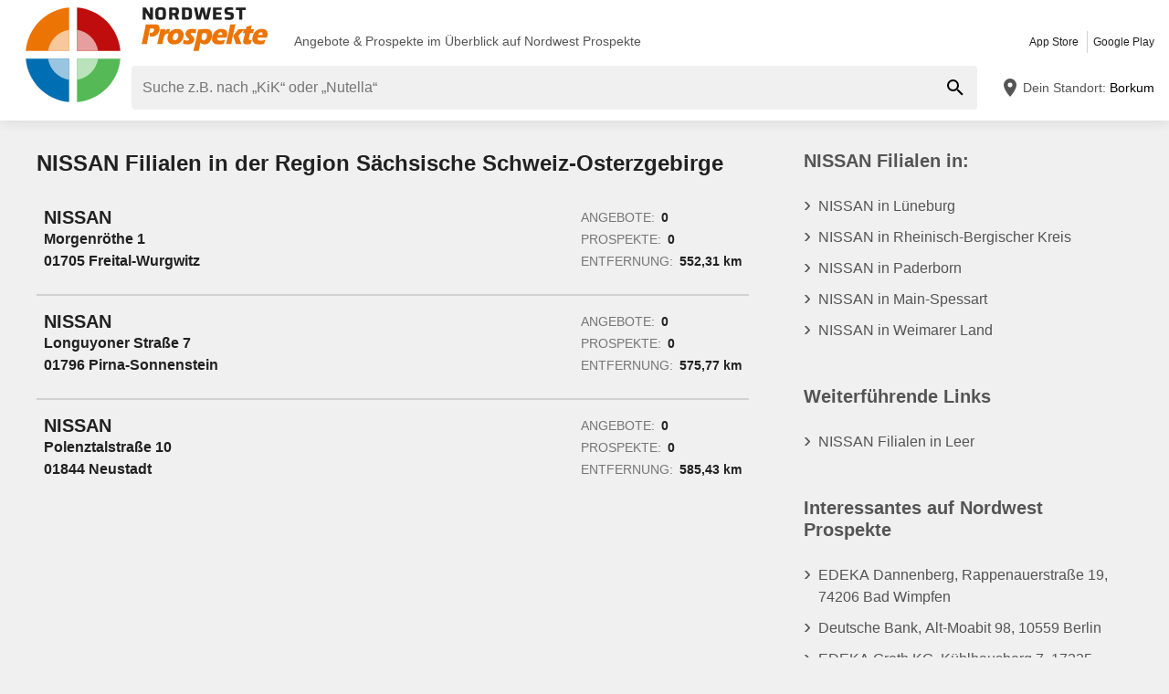

--- FILE ---
content_type: text/html; charset=UTF-8
request_url: https://www.nordwest-prospekte.de/flr/71430-nissan-filialen/362
body_size: 24755
content:
<!DOCTYPE html>
<html lang="de-DE">
    <head>
        <meta charset="utf-8">
        <meta name="viewport" content="width=device-width,minimum-scale=1,initial-scale=1">
        <meta name="description" content="Alle Geschäfte von NISSAN in Sächsische Schweiz-Osterzgebirge online auf ⚠️ Nordwest Prospekte ⚠️ Hier findest du die Öffnungszeiten und Kontakte aller Filialen">

        
        
        <meta property="og:title" content="NISSAN ≫ Filialen und Öffnungszeiten in Sächsische Schweiz-Osterzgebirge - Nordwest Prospekte" />
        <meta property="og:description" content="Alle Geschäfte von NISSAN in Sächsische Schweiz-Osterzgebirge online auf ⚠️ Nordwest Prospekte ⚠️ Hier findest du die Öffnungszeiten und Kontakte aller Filialen" />
        <meta property="og:url" content="https://www.nordwest-prospekte.de/flr/71430-nissan-filialen/362" />
        <meta property="og:type" content="website" />
        <meta property="og:image" content="https://www.nordwest-prospekte.de/build/nordwest-prospekte-de/favicon-512x512.d1cc52aa.png" />

        
                                                <meta name="google-site-verification" content="_YTH_plY5Thfz_uRxHUPmDUuO989jYriohPyeXw1kXY">
                            <meta name="google-site-verification" content="t2iKv817iRL-ajurdL2rXFsAUqSvxacnUmJG7iLscrw">
                            <meta name="google-site-verification" content="iBkEZUEpaqVulGRs6Z24pE-0y0dClV5wAkr3Z1DBq-o">
                    
        
        <title>NISSAN ≫ Filialen und Öffnungszeiten in Sächsische Schweiz-Osterzgebirge - Nordwest Prospekte</title>
            <style>.button-carousel span,.button-close span,.button-to-top span,.link-arrow-right span,.navigation-pagination .is-first span,.navigation-pagination .is-last span,.navigation-pagination .is-next span,.navigation-pagination .is-prev span,.text-auto-location,.text-badge-discount small,.text-energy-label small{clip:rect(0,0,0,0);border:0;height:1px;margin:-1px;overflow:hidden;padding:0;position:absolute;white-space:nowrap;width:1px}.button-ghost:disabled,.has-button-ghost>a:disabled,:root .button-default:disabled,:root .button-newsletter:disabled,:root .text-tile-out:disabled{filter:grayscale(.3) contrast(.5) brightness(1.3);opacity:.8}.box-cookie-consent,.has-active-location .form-location:after,.header .form-location{box-shadow:0 0 .75em rgba(33,33,33,.2)}.box-note,.component-suggestions ul,.wrapper-header-nav{box-shadow:0 .125em .75em rgba(33,33,33,.1)}.box-brochure,.component-lead.has-decoration,.list-offer-minor>li>a{box-shadow:0 .25rem .375rem rgba(33,33,33,.2)}.component-lead.has-decoration:hover,.list-offer-minor>li>a:hover{box-shadow:0 .375rem .375rem rgba(33,33,33,.3)}.button-location:hover .text-location{box-shadow:0 1px #006eb3}.button-ghost.is-small,.has-button-ghost>a.is-small,:root .button-default.is-small,:root .button-newsletter.is-small,:root .text-tile-out.is-small{font-size:.75em;padding-bottom:.5em;padding-top:.5em}.button-ghost.is-small path,.has-button-ghost>a.is-small path,:root .button-default.is-small path,:root .button-newsletter.is-small path,:root .text-tile-out.is-small path{transform:scale(.8);transform-origin:50% 50%}.button-ghost,.has-button-ghost>a,:root .button-default,:root .button-newsletter,:root .text-tile-out{align-items:center;border-radius:.25em;box-sizing:border-box;cursor:pointer;display:inline-flex;font-weight:600;justify-content:center;line-height:1.25em;min-height:2.5em;min-width:2.5em;padding:.625em .75em;text-align:center;text-transform:uppercase;transition:background .15s,color .15s,border .15s,box-shadow .15s,opacity .15s,transform .15s}.button-ghost:hover svg,.has-button-ghost>a:hover svg,:root .button-default:hover svg,:root .button-newsletter:hover svg,:root .text-tile-out:hover svg{transform:translateX(.125em)}.button-ghost.is-one-line,.has-button-ghost>a.is-one-line,:root .button-default.is-one-line,:root .button-newsletter.is-one-line,:root .text-tile-out.is-one-line{max-width:100%;overflow:hidden;white-space:nowrap}.button-ghost.is-one-line span,.has-button-ghost>a.is-one-line span,:root .button-default.is-one-line span,:root .button-newsletter.is-one-line span,:root .text-tile-out.is-one-line span{overflow:hidden;text-overflow:ellipsis}.button-ghost.is-only-icon,.has-button-ghost>a.is-only-icon,:root .button-default.is-only-icon,:root .button-newsletter.is-only-icon,:root .text-tile-out.is-only-icon{border-radius:50%;padding:.625em}.button-ghost.is-only-icon svg,.has-button-ghost>a.is-only-icon svg,:root .button-default.is-only-icon svg,:root .button-newsletter.is-only-icon svg,:root .text-tile-out.is-only-icon svg{margin:-.5rem}.button-ghost.has-animation-rotate:hover svg,.has-button-ghost>a.has-animation-rotate:hover svg,:root .button-default.has-animation-rotate:hover svg,:root .button-newsletter.has-animation-rotate:hover svg,:root .text-tile-out.has-animation-rotate:hover svg{transform:rotate(1turn);transition-duration:.5s}.button-ghost span,.has-button-ghost>a span,:root .button-default span,:root .button-newsletter span,:root .text-tile-out span{font-size:.875em;font-weight:600;margin:0 .5em;pointer-events:none}.button-ghost svg,.has-button-ghost>a svg,:root .button-default svg,:root .button-newsletter svg,:root .text-tile-out svg{flex-shrink:0;margin:-.5rem 0;pointer-events:none;transition:transform .15s .05s}:root .button-default,:root .button-newsletter,:root .text-tile-out{background:#006eb3;box-shadow:0 .125em .25em rgba(33,33,33,.3);color:#fff}:root .button-default:hover,:root .button-newsletter:hover,:root .text-tile-out:hover{background:#005c9e;box-shadow:0 .125em .25em rgba(33,33,33,.5);color:#fff}:root .button-default:active,:root .button-default:focus,:root .button-newsletter:active,:root .button-newsletter:focus,:root .text-tile-out:active,:root .text-tile-out:focus{box-shadow:0 .125em .08em rgba(33,33,33,.3)}:root .button-default.has-gradient,:root .button-newsletter.has-gradient,:root .text-tile-out.has-gradient{overflow:hidden;padding-right:4.5em;position:relative}:root .button-default.has-gradient:hover span,:root .button-newsletter.has-gradient:hover span,:root .text-tile-out.has-gradient:hover span{text-shadow:1px 1px #005c9e}:root .button-default.has-gradient:hover em:before,:root .button-newsletter.has-gradient:hover em:before,:root .text-tile-out.has-gradient:hover em:before{transform:var(--newsletter-transform) translate(1.625em,1.625em)}:root .button-default.has-gradient:hover svg,:root .button-newsletter.has-gradient:hover svg,:root .text-tile-out.has-gradient:hover svg{transform:translate(-.5em,.125em)}:root .button-default.has-gradient.is-small,:root .button-newsletter.has-gradient.is-small,:root .text-tile-out.has-gradient.is-small{border:.25em solid #006eb3;border-radius:10em}:root .button-default.has-gradient.is-small:hover,:root .button-newsletter.has-gradient.is-small:hover,:root .text-tile-out.has-gradient.is-small:hover{border-color:#005c9e}:root .button-default.has-gradient:not(.is-small),:root .button-newsletter.has-gradient:not(.is-small),:root .text-tile-out.has-gradient:not(.is-small){min-height:3rem}:root .button-default.has-gradient span,:root .button-newsletter.has-gradient span,:root .text-tile-out.has-gradient span{-webkit-box-orient:vertical;-webkit-line-clamp:3;display:-webkit-box;max-height:4em;overflow:hidden;text-shadow:1px 1px #006eb3;transition:text-shadow .15s;word-break:break-word;z-index:1}:root .button-default.has-gradient em,:root .button-newsletter.has-gradient em,:root .text-tile-out.has-gradient em{align-items:center;bottom:0;display:flex;padding:0 .75em;position:absolute;right:0;top:0}:root .button-default.has-gradient em:before,:root .button-newsletter.has-gradient em:before,:root .text-tile-out.has-gradient em:before{background:#ec7404;border-top:.125em solid #ba5e03;content:"";height:5em;left:0;position:absolute;right:0;transform:var(--newsletter-transform) translate(1.75em,1.75em);transform-origin:100% 50%;transition:transform var(--newsletter-transition),background .15s,box-shadow var(--newsletter-transition)}:root .button-default.has-gradient svg,:root .button-newsletter.has-gradient svg,:root .text-tile-out.has-gradient svg{height:2em;transform:translateY(.125em);transition:transform var(--newsletter-transition) .15s;width:2em}:root .button-default.has-gradient path,:root .button-newsletter.has-gradient path,:root .text-tile-out.has-gradient path{fill:#005c9e}:root .button-default path,:root .button-newsletter path,:root .text-tile-out path{fill:#fff}.button-ghost,.has-button-ghost>a{box-shadow:0 .125em .25em rgba(33,33,33,.3),inset 0 0 0 .125rem #006eb3;color:#006eb3}.button-ghost:hover,.has-button-ghost>a:hover{box-shadow:0 .125em .25em rgba(33,33,33,.5),inset 0 0 0 .125rem #005c9e;color:#005c9e}.button-ghost:hover path,.has-button-ghost>a:hover path{fill:#005c9e}.button-ghost:active,.button-ghost:focus,.has-button-ghost>a:active,.has-button-ghost>a:focus{background:rgba(0,110,179,.1);box-shadow:0 .125em .08em rgba(33,33,33,.3),inset 0 0 0 .125rem #005c9e}.button-ghost.is-one-line,.has-button-ghost>a.is-one-line{border-radius:2em}.button-ghost path,.has-button-ghost>a path{fill:#006eb3}.button-close,.link-close{background:#fff;border-radius:50%;box-shadow:0 .125em .25em rgba(33,33,33,.3);cursor:pointer;position:absolute;transition:box-shadow .15s}.button-close svg,.link-close svg{display:block;height:2em;transform:scale(.75);width:2em}.button-close path,.link-close path{fill:#545454}.button-close:hover,.link-close:hover{box-shadow:0 .125em .25em rgba(33,33,33,.5)}.button-close:hover path,.link-close:hover path{fill:#212121}.button-close:active,.button-close:focus,.link-close:active,.link-close:focus{box-shadow:0 .125em .08em rgba(33,33,33,.3)}.text-slider .text-tile-out,.text-tile-out{background:#005c9e;bottom:0;left:0;line-height:1.125em;opacity:0;position:absolute;right:0;text-transform:none;top:0}.field-default,.form-search .field-default,.set-localization-address .field-default{background:#fff;border-radius:.25em;height:2.5em;padding:.625em .75em}.wrapper-offer-related-links .link-offer-related{color:#005c9e;text-decoration:underline}.wrapper-offer-related-links .link-offer-related:hover{color:#006eb3;-webkit-text-decoration-color:#d1d1d1;text-decoration-color:#d1d1d1}.box-note a,.list-group a,.list-hero span,.text-note a{display:inline-block;padding-left:1em;position:relative}.box-note a:before,.list-group a:before,.list-hero span:before,.text-note a:before{color:#006eb3;content:"\203A";font-size:1.5em;left:0;position:absolute;top:-.075em}.title-tertiary{color:#212121;display:block;font-size:1.125em;font-weight:600;line-height:1.25em;padding:.25em 0}.has-active-location .button-auto-localization.is-loading:after,.list-localization.is-loading:after{animation:rotate-right .5s ease infinite,fade-in .5s ease-out forwards;border:.25rem solid #ababab;border-radius:50%;border-top-color:#006eb3;content:"";height:1.5em;left:50%;margin:-1em 0 0 -1em;opacity:0;position:absolute;top:50%;width:1.5em;z-index:10}.box-brochure,.component-lead.has-decoration{background:#fff;border-radius:.25em}@keyframes fade-in{0%{opacity:0;visibility:hidden}to{opacity:1;visibility:visible}}@keyframes rotate-right{0%{transform:rotate(0)}to{transform:rotate(1turn)}}@keyframes shake{0%{transform:translateX(0)}3%{transform:translateX(-.375em)}9%{transform:translateX(.375em)}15%{transform:translateX(-.175em)}22%{transform:translateX(.125em)}25%{transform:translateX(0)}}@keyframes warning{0%{background:#ffecd6;box-shadow:0 0 0 .25em #ffecd6}to{background:transparent;box-shadow:0 0 0 .25em transparent}}@keyframes success{0%{background:#dff6e2;box-shadow:0 0 0 .25em #dff6e2}to{background:transparent;box-shadow:0 0 0 .25em transparent}}html{-webkit-text-size-adjust:100%}blockquote,body,dd,dl,fieldset,figure,h1,h2,h3,h4,h5,h6,ol,p,ul{margin:0}button,fieldset,legend,ol,ul{padding:0}ol,ul{list-style-type:none}table{border-collapse:collapse}td,th{text-align:left}a{box-sizing:border-box;color:inherit}a,ins{text-decoration:none}button{background:transparent;cursor:pointer}button,input,select,textarea{background:transparent;box-sizing:border-box;font-family:inherit;font-size:1rem;padding:0}button,fieldset,img,input,textarea{-webkit-appearance:none;border:0;border-radius:0}select{border:0;border-radius:0}img:not(.image-discover){height:auto}input{line-height:1em}button::-moz-focus-inner,input[type=button]::-moz-focus-inner,input[type=reset]::-moz-focus-inner,input[type=submit]::-moz-focus-inner{border:0}:focus{outline:0}input:invalid,select:invalid,textarea:invalid{box-shadow:none}button[disabled],input[disabled],input[readonly]{pointer-events:none}input[type=search]::-ms-clear{display:none}input[type=search],input[type=search]::-webkit-search-cancel-button,input[type=search]::-webkit-search-decoration{-webkit-appearance:none}audio,img,video{max-width:100%}address,em{font-style:normal}body{color:#212121;font-family:-apple-system,BlinkMacSystemFont,Segoe UI,Roboto,Oxygen-Sans,Ubuntu,Cantarell,Helvetica Neue,sans-serif;font-size:1em;line-height:1.5em}a{transition:color .15s,-webkit-text-decoration .15s;transition:color .15s,text-decoration .15s;transition:color .15s,text-decoration .15s,-webkit-text-decoration .15s}a[href]:hover{color:#005c9e}b,h1,h2,h3,h4,h5,h6,strong{font-weight:600}.title-primary{font-size:1.25em;line-height:1.25em;margin-bottom:.5em;overflow:hidden;text-overflow:ellipsis}.title-primary a{color:#006eb3}.title-primary a:hover{color:#005c9e}.title-secondary{display:block;font-size:1.125em;font-weight:600;padding-bottom:.5em}.title-secondary a{text-decoration:underline}.title-quaternary{display:block;font-size:1em;font-weight:600;margin:.75em 0 .5em}.wrapper-title-tertiary{align-items:flex-end;display:flex;margin-bottom:1em}.text-small{font-size:.875em}.text-unit-price{color:#757575;font-size:.875rem;font-weight:500}body,html{height:100%}body{background:#f0f0f0;position:relative}path{transition:fill .15s}.wrapper-content{position:relative}.main{display:block}body:not(.is-layout-related) .main{position:relative}.is-layout-standalone{align-items:center;background:#fff;box-sizing:border-box;display:flex;flex-direction:column;height:100vh;justify-content:center;padding:1em;width:100vw}.wrapper-wide{padding:1em 1em 3em}.wrapper-wide section~section{margin-top:2em}.component-off-screen-trigger{height:.125em;position:absolute;top:calc(100vh + 5em);width:.125em}.button-to-top{background:#212121;border-radius:50%;bottom:1em;box-shadow:0 .125em .25em rgba(33,33,33,.3);opacity:0;padding:.5em;position:fixed;right:1.5em;transition:opacity .5s,visibility .1s,background .15s;visibility:hidden;z-index:100}.button-to-top:hover{background:#006eb3}.is-to-top-visible .button-to-top{opacity:1;visibility:visible}.button-to-top svg{display:block;transform:rotate(90deg)}.button-to-top path{fill:#fff}.has-linear-gradient{background:linear-gradient(135deg,#fcf2e8,#fcf2e8 20%,#fae5d1 0,#fae5d1 45%,#f7d8ba 0,#f7d8ba 70%,#fae5d1 0,#fae5d1)}:root:root:root .is-hidden{display:none;visibility:hidden}.is-centered{text-align:center}:root:root:root .has-mt-small{margin-top:1rem}:root:root:root .has-mt-medium{margin-top:2rem}:root:root:root .has-mt-large{margin-top:3rem}:root:root:root .has-mb-small{margin-bottom:1rem}:root:root:root .has-mb-medium{margin-bottom:2rem}:root:root:root .has-mb-large{margin-bottom:3rem}.main>[class^=title-]:not(:first-child){margin-top:3em}:root:root:root .has-mt-responsive{margin-top:1.5rem}:root .is-expired{color:#757575}:root .is-expired .text-badge-offer,:root .is-expired.image-brochure{filter:grayscale(100%);opacity:.5}:root .is-expired>*{color:inherit}:root .is-expired>:hover{box-shadow:unset}:root .is-expired>* *,:root .is-expired>* a{color:inherit}:root .is-expired>* :hover,:root .is-expired>* a:hover{box-shadow:unset;color:inherit}:root .is-expired>* .box-offer-additional *{border-color:inherit}:root .is-expired .component-gallery img{filter:grayscale(100%);opacity:.5}:root .is-expired .caption-gallery span{background:#e6e6e6;pointer-events:none}:root .is-expired .text-badge-discount path{fill:#e6e6e6}:root .is-expired .text-energy-label{filter:saturate(0)}:root .is-expired [class*=button-],:root .is-expired [class*=button-]:hover{color:#fff}.is-page-expired{filter:grayscale(1)}.box-brochures-popular{min-height:20.125em}.box-products-related.is-loading{min-height:222em}.box-product-description{margin-bottom:1em;min-height:1.5em}.component-list-grid{container-type:inline-size}@container (min-width: 35em){:root .list-grid{grid-template-columns:repeat(3,minmax(0,1fr))}}@container (min-width: 50em){:root .list-grid{grid-template-columns:repeat(4,minmax(0,1fr))}}@container (min-width: 62.5em){:root .list-grid{grid-template-columns:repeat(6,minmax(0,1fr))}}.list-offer-minor{padding:1em 0}.list-offer-minor>li:not(:last-child){margin-bottom:1em}.list-offer-minor>li{position:relative}.list-offer-minor>li:hover .title-offer-minor{text-decoration:underline}.list-offer-minor>li>a{align-items:flex-start;background:#fff;border-radius:.25em;display:flex;transition:box-shadow .15s}.list-offer-minor .component-gallery{max-height:7em;max-width:7em;min-height:7em;min-width:7em}.list-offer-minor .component-gallery img{height:auto;width:auto}.list-offer-minor .text-badge-discount{font-size:.625em}:root .list-offer-minor .text-energy-label{bottom:auto;font-size:.875em;top:3em}.box-offer-minor{flex-basis:calc(100% - 7em);flex-shrink:1;max-width:calc(100% - 7em);padding:.5em}.box-offer-minor .text-unit-price{color:#545454;display:block;line-height:1.25em}.title-offer-minor{-webkit-box-orient:vertical;-webkit-line-clamp:2;display:-webkit-box;font-size:.875em;font-weight:600;line-height:1.5em;margin-bottom:.5em;max-height:3em;overflow:hidden;word-break:break-word}.text-offer-price-actual{color:#005c9e;font-weight:600;text-decoration:none}.text-offer-price-expired{color:#545454;font-size:.875em;margin-left:.5em}.table-store{width:100%}.table-store thead{font-size:.75em;text-align:left;text-transform:uppercase}.table-store td,.table-store th{padding:.75em 0}.table-store td:last-child,.table-store th:last-child{padding-left:.5em;text-align:right;white-space:nowrap}.title-store-table{display:inline-block;font-weight:600}.address-table-store{font-size:.875em}div[class*=box-ad]{margin-bottom:.75em;margin-top:.75em;max-width:calc(100vw - 2em)}.box-ad-hpa,.box-ad-lm,.box-ad-mrt{margin-left:auto;margin-right:auto}.box-ad-hpa>div,.box-ad-lm>div,.box-ad-mrt>div{margin:0 auto}.box-ad-hpa iframe,.box-ad-lm iframe,.box-ad-mrt iframe{display:block;margin:0 auto;max-width:100%}.list-store>.item-has-alternative-element:hover{border-color:#e6e6e6;box-shadow:none}.component-related .item-has-alternative-element{margin-left:unset;margin-right:unset}.list-offer .box-ad-mrt{margin-top:1em}.list-store .box-ad-mrt>div{margin-bottom:1em}.box-ad-s{left:101%;position:absolute;top:-.75em}.wrapper-wide~.box-ad-s{top:-.625em}.aside .box-ad-hpa,body:not(.is-layout-related) .main>[class*=box-ad-]:first-child{margin-top:unset}.shape-logo-app-store-elements,.shape-logo-google-play-text{fill:#fff}.wrapper-icons-app{display:flex}.wrapper-icons-app a{position:relative;transition:transform .15s}.wrapper-icons-app a:hover{transform:translateY(-.125em)}.wrapper-icons-app a:hover:before{transform:translateY(1.25em)}.wrapper-icons-app a:before{background:#212121;content:"";filter:blur(.375em);height:.25em;left:.25em;position:absolute;right:.25em;top:50%;transition:transform .15s}.wrapper-icons-app a+a{margin-left:.75em}.wrapper-icons-app a svg{display:block;position:relative}.shape-mockup-smartphone-body{fill:#f0f0f0}.shape-mockup-smartphone-screen{fill:hsla(0,0%,75%,.5)}.shape-mockup-smartphone-elements{fill:#d1d1d1}.shape-mockup-smartphone-shine{fill:#fff;opacity:.05}.section-has-carousel{position:relative}.button-carousel{align-items:center;display:flex;justify-content:center;min-width:3em;position:absolute;transition:background .15s;width:3em;z-index:1}.button-carousel:not(.is-small){background:#fff;border-radius:50%;box-shadow:0 .125em .25em rgba(33,33,33,.3);height:auto;min-width:auto;top:calc(50% - 1.5em);transition:box-shadow .15s;width:auto}.button-carousel:not(.is-small) svg{display:block;height:2em;transform:scale(.75);width:2em}.button-carousel:not(.is-small) path{fill:#545454}.button-carousel:not(.is-small):hover{box-shadow:0 .125em .25em rgba(33,33,33,.5)}.button-carousel:not(.is-small):hover path{fill:#212121}.button-carousel:not(.is-small):active,.button-carousel:not(.is-small):focus{box-shadow:0 .125em .08em rgba(33,33,33,.3)}.button-carousel.is-small{background:#fff;bottom:0;top:0}.button-carousel:hover{background:#fff}.button-carousel svg{transform:scale(1.5)}.button-carousel path{fill:#ab0d0d}.button-carousel.is-next{right:0}.section-has-carousel .button-carousel.is-next{right:-.5em}.button-carousel.is-prev{left:0}.section-has-carousel .button-carousel.is-prev{left:-.5em}.button-carousel.is-disabled{pointer-events:none}.button-carousel.is-disabled.is-next svg,.button-carousel.is-disabled.is-prev svg{filter:saturate(0);opacity:.3}.component-slider{font-size:0;line-height:0;overflow:hidden;position:relative;white-space:nowrap}.wrapper-carousel{position:relative}.list-slider{font-size:1rem;line-height:1.5rem;padding:.5em 0 1em}.list-slider,.list-slider>li{box-sizing:border-box;display:inline-block}.list-slider>li{padding:0 1em 0 0;position:relative;vertical-align:top;white-space:normal}.list-slider>li>.link-slider{background:#fff;border-radius:.25em;display:flex;flex-direction:column;height:100%;position:relative;width:7em}.list-slider>li>.link-slider:hover .text-slider .text-tile-out{opacity:1;transform:translateY(0)}.list-slider>li:last-child{padding-right:0}.list-slider .component-gallery{height:9em;min-height:auto;min-width:auto;padding:.5em}.list-slider .component-gallery .link-gallery{height:100%}.list-slider .component-gallery img{max-height:100%;-o-object-fit:contain;object-fit:contain;width:auto}:root .list-slider .text-energy-label{bottom:auto;top:2.5em}.text-slider{-webkit-box-orient:vertical;-webkit-line-clamp:2;display:-webkit-box;font-size:.875em;font-weight:600;height:2.5em;line-height:1.25em;margin:.5em;max-width:7.125em;overflow:hidden;position:relative}.text-slider .text-tile-out{transform:translateY(1em)}.section-aside{margin-bottom:3em}.section-aside,.section-aside .title-secondary{color:#545454}.text-badge-discount,.text-energy-label{color:#fff;display:inline-block;font-size:1.125em;line-height:1.5em;overflow:hidden;padding:0 1.625em 0 .5em;position:relative;text-transform:uppercase}.list-discover .text-badge-discount,.list-discover .text-energy-label{position:absolute;z-index:1}.text-badge-discount span,.text-energy-label span{position:relative}.text-badge-discount>svg,.text-energy-label>svg{bottom:0;height:100%;position:absolute;right:0;top:0;width:auto}.text-badge-discount path{fill:#006eb3}:root .text-energy-label{bottom:1em;color:#fff;left:0;max-width:3.75em;padding-right:1.125em;position:absolute;width:auto;z-index:1}:root .text-energy-label[data-href]{cursor:pointer}:root .text-energy-label:not([class*=legacy]){border-left:1px solid #212121;padding-left:1.25em}:root .text-energy-label:not([class*=legacy])>span{text-shadow:1px 0 #212121,0 1px #212121,-1px 0 #212121,0 -1px #212121}:root .text-energy-label:not([class*=legacy])[class*=-plus]{display:none}:root .text-energy-label[class*=legacy]{min-width:3.375em}:root .text-energy-label.is-type-legacy-e,:root .text-energy-label.is-type-legacy-f,:root .text-energy-label.is-type-legacy-g{display:none}:root .text-energy-label span{text-transform:uppercase}:root .text-energy-label.is-type-a path,:root .text-energy-label.is-type-legacy-a-plus-plus-plus path{fill:#02a751}:root .text-energy-label.is-type-b path,:root .text-energy-label.is-type-legacy-a-plus-plus path{fill:#4cbc38}:root .text-energy-label.is-type-c path,:root .text-energy-label.is-type-legacy-a-plus path{fill:#b1db1a}:root .text-energy-label.is-type-d path,:root .text-energy-label.is-type-legacy-a path{fill:#fff200}:root .text-energy-label.is-type-e path,:root .text-energy-label.is-type-legacy-b path{fill:#fab20a}:root .text-energy-label.is-type-f path,:root .text-energy-label.is-type-legacy-c path{fill:#f35c1b}:root .text-energy-label.is-type-g path,:root .text-energy-label.is-type-legacy-d path{fill:#ed1d23}:root:root .shape-energy-label-outline path{fill:#212121}:root:root .text-energy-label-info{background:#fff;bottom:0;color:#212121;display:flex;flex-direction:column;font-size:.4em;justify-content:center;left:0;line-height:1em;position:absolute;text-align:center;top:0}:root:root .text-energy-label-info svg{height:1em;margin:.125em;width:1em}:root:root .text-energy-label-info path{fill:#212121}.box-brochure{align-items:start;display:grid;padding:1em}.box-brochure .image-brochure{max-height:100%;width:100%}.box-brochure .list-group{font-weight:600;a{text-decoration:underline}}:root:root .box-brochure .list-group li{margin:.5em 0}.box-brochure .button-default{flex-direction:column;margin-top:1rem;overflow:hidden;text-overflow:ellipsis;white-space:nowrap}.box-brochure:not(.has-brochure) .list-group>li{flex-basis:auto}.box-brochure.has-newsletter:not(.has-brochure){align-items:center}.box-brochure.has-newsletter:not(.has-brochure) .list-group{flex-direction:column;flex-wrap:nowrap}.box-brochure.has-brochure .link-brochure .button-default{width:100%}.box-brochure.has-brochure .component-gallery{max-width:unset}.box-brochure.has-brochure .component-gallery .link-gallery{min-height:13.75em}.box-brochure.has-brochure .image-brochure{width:unset}.wrapper-has-checkbox{min-height:2em}.wrapper-has-checkbox label{cursor:pointer;display:inline-block;margin-top:.25em;padding-left:2em;position:relative}.wrapper-has-checkbox label:before{left:0;position:absolute;top:0}.wrapper-has-checkbox label a{text-decoration:underline}.wrapper-has-checkbox input[type=checkbox],.wrapper-has-checkbox input[type=radio]{opacity:0;position:absolute;z-index:-1}.wrapper-has-checkbox input[type=checkbox]+label:before,.wrapper-has-checkbox input[type=radio]+label:before{background-position:50%;background-repeat:no-repeat;content:"";display:inline-block;height:1.5em;left:0;margin-right:.5em;position:absolute;top:0;vertical-align:middle;width:1.5em}.wrapper-has-checkbox input[type=checkbox]+label:before{background-image:url([data-uri])}.wrapper-has-checkbox input[type=checkbox]:checked+label:before{background-image:url([data-uri])}.wrapper-has-checkbox input[type=radio]+label:before{background-image:url([data-uri])}.wrapper-has-checkbox input[type=radio]:checked+label:before{background-image:url([data-uri])}.list-footer{font-size:.875em;font-weight:600;padding:2em 1em;text-align:center}.list-footer a{display:inline-block;padding:.5em}.list-footer li{display:inline-block;width:48%}.component-gallery{align-items:stretch;background:#fff;border-radius:.25em;box-sizing:border-box;display:flex;justify-content:center;max-width:10em;min-height:10em;min-width:6em;padding:.25em;position:relative;transition:box-shadow .15s}.component-gallery>.link-gallery{align-items:center;display:flex;justify-content:center;width:100%}.component-gallery .text-badge-discount{filter:drop-shadow(.125em .125em .125em hsl(0deg 0% 13%/30%));font-size:.75em;left:0;position:absolute;top:1em}.component-hero{background:#006eb3;color:#fff;overflow:hidden;padding:2em}.component-hero .shape-mockup-smartphone{align-self:flex-end;display:block;flex-basis:15em;flex-shrink:0;margin-bottom:-7em;margin-top:2em}.list-hero{line-height:1.25em;max-width:50em}.list-hero li+li{margin-top:.75em}.list-hero span:before{color:#fff;opacity:.5}.title-hero-primary{display:block;flex-basis:100%;font-size:1.75em;font-weight:300;line-height:1.25em;margin-bottom:.5em}.title-hero-primary strong{font-weight:600}.title-hero-secondary{display:block;font-size:1.125em;font-weight:600;margin-bottom:.5em}.component-hero .wrapper-icons-app{margin:1.5em 0 1em}.component-rating svg{display:inline-block;flex-shrink:0;vertical-align:middle}.component-rating svg path{fill:#f08000}.box-rating-app{background:rgba(33,33,33,.2);border-radius:.25em;display:inline-block;margin-top:1em;padding:.5em 1.75em;text-align:center}.caption-rating{display:inline-block;margin-right:.25em;vertical-align:middle}.caption-rating~figcaption{margin-top:1em}.wrapper-rating-stars{display:inline-flex;position:relative;vertical-align:middle}.wrapper-rating-stars .is-active{bottom:0;left:0;overflow:hidden;position:absolute;top:0}.wrapper-rating-stars .is-active path{fill:#f08000}.button-ghost,.has-button-ghost>a{word-break:break-word}.has-button-ghost>a span{overflow:hidden;text-overflow:ellipsis}.link-arrow-right{align-items:center;background:#fff;bottom:0;display:flex;justify-content:center;position:absolute;right:0;top:0;width:2.375em;z-index:1}.link-arrow-right:before{background:linear-gradient(270deg,#fff,hsla(0,0%,100%,0));bottom:0;content:"";position:absolute;right:100%;top:0;width:2em}.link-arrow-right svg{cursor:pointer;height:2em;width:2em}.link-arrow-right path{fill:#bf0d0d}.link-close.is-small{transform:scale(.75)}.wrapper-component-pageflip .link-close{right:1vw;top:.5em}.is-layout-discover .wrapper-component-pageflip .link-close{right:2vw}.wrapper-component-pageflip .link-download{bottom:.25em;position:absolute;right:.25em}.wrapper-component-pageflip .link-download:hover svg{transform:translatey(.125em)}.wrapper-component-pageflip .link-download span{max-width:12em;overflow:hidden;text-overflow:ellipsis;white-space:nowrap}.wrapper-offer-related-links{background:#d1d1d1;border-radius:.25em;grid-area:links;padding:.5em}.wrapper-offer-related-links .link-offer-related{display:inline-block;font-size:1em;font-weight:600;margin:0 .5em .25em;padding:.25em 0}.component-link-masked{cursor:pointer}.button-close{right:1em;top:1em;z-index:30}:root .button-close+[class*=title-]{padding-right:2.5em}.component-lead{align-items:center;background:#f0f0f0;border-radius:.25em;display:flex;font-weight:600;padding:.75em;transition:box-shadow .15s,background .15s}.component-lead:hover{color:inherit}.component-lead.has-decoration{margin:1em 0;position:relative}.component-lead.has-decoration .wrapper-text-store{font-size:1.125em}.component-lead .wrapper-image-lead{align-items:center;background:#fff;border-radius:.25em;display:flex;height:4em;justify-content:center;margin:.5em 1em .5em 0;max-width:20vw;min-width:4em;overflow:hidden;padding:.25em}.component-lead .wrapper-image-lead img{max-height:100%;-o-object-fit:contain;object-fit:contain}.component-lead .shape-logo-badge{max-height:90%;max-width:90%}.text-lead{-webkit-box-orient:vertical;-webkit-line-clamp:1;display:-webkit-box;height:1.375em;line-height:1.25em;overflow:hidden}.text-address{font-size:.875em}.list-lead{font-size:.75em;margin-top:.5em;overflow:hidden;padding:.125em 0;width:100%}.list-lead dd,.list-lead dt{display:inline-block;line-height:1.5em}.list-lead dd{margin-left:.375em}.list-lead dd:not(:last-child){margin-right:1.5em}.component-lead.has-decoration .list-lead dd{box-shadow:0 1px #005c9e;color:#005c9e;line-height:1.5em}.shape-logo-badge{height:2.5em;width:3em}.shape-logo-badge.is-inactive{filter:grayscale(1);opacity:.5}.shape-logo-wording{height:2em;width:7em}.wrapper-navigation-industry{background:#fff;padding:0 3em;position:relative}.wrapper-navigation-industry:after{background:linear-gradient(270deg,#fff,hsla(0,0%,100%,0));bottom:0;content:"";position:absolute;right:3em;top:0;width:3em}.navigation-industry{scroll-behavior:smooth;-webkit-user-select:none;-moz-user-select:none;-ms-user-select:none;user-select:none}.navigation-industry .list-slider>li{display:inline-flex}.navigation-industry .list-slider>li:last-child{padding-right:3em}.navigation-industry .list-slider>li>.link-slider,.navigation-industry .list-slider>li>div{align-items:center;display:inline-flex;flex-direction:row;flex-shrink:0;padding:0 .25em;width:auto}.navigation-industry .list-slider>li>.link-slider.is-active,.navigation-industry .list-slider>li>.link-slider:hover,.navigation-industry .list-slider>li>div.is-active,.navigation-industry .list-slider>li>div:hover{color:#ba5e03}.navigation-industry .list-slider>li>.link-slider.is-active svg,.navigation-industry .list-slider>li>.link-slider:hover svg,.navigation-industry .list-slider>li>div.is-active svg,.navigation-industry .list-slider>li>div:hover svg{background:#ba5e03}.navigation-industry span{font-size:.875em;overflow:hidden;text-overflow:ellipsis}.navigation-industry svg{background:#ab0d0d;border-radius:50%;flex-shrink:0;height:1.125em;margin-right:.375em;padding:.375em;transition:transform .15s ease-in-out,background .15s ease-in-out;width:1.125em}.navigation-industry path{fill:#fff}.navigation-pagination{margin:2em 0;min-height:2.5em;white-space:nowrap}.navigation-pagination ul{padding:0 5.25em;position:relative;text-align:center}.navigation-pagination li{display:inline-block}.navigation-pagination li>a,.navigation-pagination li>span{border-radius:50%;box-sizing:border-box;display:flex;justify-content:center;padding:.5em;width:2.5em}.navigation-pagination a{color:#006eb3;transition:background .15s,color .15s}.navigation-pagination a:hover{background:#005c9e;box-shadow:0 .125em .25em rgba(33,33,33,.3);color:#fff}.navigation-pagination .is-first,.navigation-pagination .is-last,.navigation-pagination .is-next,.navigation-pagination .is-prev{position:absolute;top:50%;transform:translateY(-50%)}.navigation-pagination .is-first:hover svg,.navigation-pagination .is-prev:hover svg{transform:translateX(-.125em)}.navigation-pagination .is-first{left:0}.navigation-pagination .is-prev{left:2.75em}.navigation-pagination .is-next{right:2.75em}.navigation-pagination .is-last{right:0}.table-store-opening-hours{border-collapse:separate;border-spacing:0 .25em;line-height:1.25em}.table-store-opening-hours td,.table-store-opening-hours th{font-weight:400}.table-store-opening-hours th{padding:.25em .5em .25em .125em;vertical-align:top}.table-store-opening-hours.has-decoration td{background:#f0f0f0;border-radius:1em;padding:.25em .5em;text-align:center;white-space:nowrap}.table-store-opening-hours+.table-store-opening-hours{margin-top:1em}.button-location,.button-search{display:flex;justify-content:center}.header{margin-bottom:.5em;position:relative;z-index:200}.header a:hover{color:#005c9e}.wrapper-header-nav{background:#fff;padding-bottom:.25em}body:not(.is-layout-home) .wrapper-header-nav{margin-bottom:.5em}.wrapper-form-header{align-items:stretch;display:flex}.wrapper-form-header>.shape-icon-magnify{display:none}.link-logo{display:inline-block;margin:.5em 0;position:relative}.link-logo svg{vertical-align:middle}.link-logo svg,.list-apps li{display:inline-block}.list-apps li+li{border-left:1px solid #d1d1d1;margin-left:.5em;padding-left:.5em}.form-search{border-radius:.25em;display:flex;flex:1;position:relative}.form-search .field-default{background:unset;flex:1;height:3em;width:100%}.button-search{align-items:center;display:flex;justify-content:center}.button-search:hover path{fill:#005c9e}.button-search span{display:none}.button-search path{transition:fill .15s}.text-top-bar{color:#545454;flex-grow:1;font-size:.875em;line-height:1.375em;margin:0 1.25em .625em}.header .form-location{background:#fff;border-radius:.25em;display:grid;font-size:.875em;grid-template-areas:"auto-location current-location-headline" "auto-location current-location-text" "input input" "dropdown dropdown";grid-template-columns:auto 1fr;opacity:0;padding:1em;position:absolute;right:0;text-align:left;top:calc(100% + 1px);visibility:hidden;width:19.5em}.header .form-location:after,.header .form-location:before{bottom:100%;content:"";display:none;height:1.5em;position:absolute;right:1.5em;transform:rotate(45deg) translateX(.875em);transform-origin:0 0;width:1.5em}.header .form-location:after{z-index:-1}.header .form-location:before{background:#fff}.header .form-location>span{line-height:1.5em}.has-active-location .form-location:after{transition:box-shadow 1s .2s}.set-localization-address .field-default{background:#f0f0f0;margin-top:.25em;width:100%}.header .set-localization-address{grid-area:input;margin-top:1em}.button-location{align-items:center;font-size:.875em}.button-location svg{margin-right:.125em}:root .button-auto-localization{grid-area:auto-location;margin-right:1.5em;padding:.625em;position:relative}.no-permissions-api :root .button-auto-localization{display:none}:root .button-auto-localization:hover svg{transform:translate(0)}.headline-current-location{word-wrap:break-word;display:block;font-size:1em;font-weight:400;grid-area:current-location-headline;overflow:hidden}.text-location{display:block;max-width:20em;overflow:hidden;text-overflow:ellipsis;transition:box-shadow .15s;white-space:nowrap}.text-location span{color:#545454}.text-current-location{font-weight:600;grid-area:current-location-text}.header .box-location{display:flex}.header .box-location path{transition:fill .15s}.box-current-location{font-size:.875em;height:2em;transition:opacity .25s}.has-active-location .box-current-location{opacity:0}.box-current-location p{align-items:center;border-radius:.25em;cursor:pointer;display:flex;justify-content:flex-end}.box-current-location p span,.box-current-location p strong{display:inline-block;max-width:45%;overflow:hidden;text-overflow:ellipsis;white-space:nowrap}.box-current-location p strong{margin-left:.25em}.box-current-location p:hover{color:#005c9e}.list-localization{grid-area:dropdown;position:relative}.list-localization li{line-height:1.5em;padding:.75em}.list-localization li+li{border-top:1px solid #e6e6e6}.list-localization .is-hover,.list-localization li:hover:not(.no-results-text){background:#006eb3;border-color:#006eb3;box-shadow:0 1px 0 #006eb3;color:#fff;cursor:pointer;position:relative;z-index:1}.list-localization.is-loading:before{background:#fff;bottom:0;content:"";left:0;opacity:.95;position:absolute;right:0;top:0;z-index:5}.has-active-location .component-backdrop-header,.has-active-location .form-location{opacity:1;transition:opacity .15s .05s;visibility:visible}.has-active-location .button-auto-localization.is-loading:after{border-color:#fff hsla(0,0%,100%,.2) hsla(0,0%,100%,.2);height:1em;margin:-.75em 0 0 -.75em;width:1em}.has-active-location .button-auto-localization.is-loading svg{opacity:0}.has-active-location .button-auto-localization.is-blocked{filter:saturate(0);opacity:.5;pointer-events:none}.component-suggestions .wrapper-image-suggestion,.component-suggestions svg{flex-shrink:0;margin-right:.5em;width:2.5em}.component-suggestions .is-active a,.component-suggestions a:hover{background:#ab0d0d;color:#fff}.component-suggestions .is-active a path,.component-suggestions a:hover path{fill:#fff}.component-suggestions .is-active a .text-suggestion span,.component-suggestions a:hover .text-suggestion span{color:#fff}.component-suggestions{background:#fff;border-radius:.25em;left:-1px;position:absolute;right:-1px;top:100%}.component-suggestions ul{border-radius:.25em}.component-suggestions .is-suggestion+.is-brochure,.component-suggestions .is-suggestion+.is-company{border-top:1px dashed #e6e6e6;margin-top:.5em;padding-top:.5em}.component-suggestions a{align-items:center;display:flex;line-height:1.25em;padding:.25em .5em;transition:background .15s,color .15s}.component-suggestions .text-suggestion span{color:#ababab;display:block;font-size:.875em;margin-bottom:.5em;transition:color .15s}.component-suggestions .wrapper-image-suggestion{align-items:center;background:#fff;border-radius:.125em;box-sizing:border-box;display:flex;height:3em;justify-content:center;padding:0 .125em}.component-suggestions svg{height:1.25em}.component-suggestions path{fill:#ababab}.list-group li:not(:last-child){margin-bottom:.625em}.list-group a{-webkit-box-orient:vertical;-webkit-line-clamp:3;word-wrap:anywhere;display:-webkit-box;overflow:hidden}.list-group a:before{color:#545454}.list-group.has-decoration{text-transform:uppercase}.aside .list-group{margin-top:1em}.aside .list-group>li{overflow:hidden}.list-offer>li:not(.is-expired):hover:before{background:hsla(0,0%,90%,.5)}.list-offer>li:before{background:#e6e6e6;border-radius:.25em;bottom:1.5rem;left:0;position:absolute;top:1.5rem;transition:background .15s;width:10rem}.list-offer:not(.list-skeleton)>li:not(.item-has-alternative-element):before{content:""}.list-offer>li{padding:1.5rem 0;position:relative}.list-offer>li:not(:first-child){border-top:.125em solid #e6e6e6}.list-offer>li:not(.item-has-alternative-element){border-radius:0;border-top:.125em solid #d1d1d1;margin:0;min-height:6em;padding:2em 0}.list-offer>li:not(.item-has-alternative-element) .text-badge-discount{left:0}.list-offer>li.item-has-newsletter{border:none;padding:0}.list-offer>li>a{grid-gap:.75em 1rem;display:grid;font-size:.875em;grid-template-columns:10rem auto;line-height:1.5em;overflow:hidden;position:relative;z-index:1}.list-offer .component-gallery{background:transparent;max-width:none;min-height:0;padding:.5rem}.list-offer .component-gallery+.button-default{font-size:.75rem;margin:0 .5rem 1em;width:calc(100% - 1rem)}.list-offer .image-offer{background:#fff;border-radius:.25em;max-width:calc(100% - 1rem);padding:.5rem}.list-offer .text-energy-label{bottom:auto;top:4em}.list-offer-additional{font-size:.75em;line-height:1.25em;padding:0 .5rem .5rem;position:relative;text-align:center;width:9rem;z-index:1}.list-offer-additional a{-webkit-box-orient:vertical;-webkit-line-clamp:3;display:-webkit-box;max-height:4.5em;overflow:hidden}.list-offer-additional dt{text-transform:uppercase}.list-offer-additional dd{font-weight:600}.list-offer-additional dd,.list-offer-additional dt{display:block;word-break:break-word}.list-offer-detail dd,.list-offer-detail dt{display:inline}.list-offer-detail a{font-weight:600}.list-product-price{font-size:1.125em;margin:1em 0}.title-offer{-webkit-line-clamp:3;font-size:1.125em;font-weight:600;margin-bottom:.5em;max-height:4.125em;word-break:break-all}.text-offer-info,.title-offer{-webkit-box-orient:vertical;display:-webkit-box;overflow:hidden}.text-offer-info{-webkit-line-clamp:4;margin-top:.5em;max-height:6em}.box-offer-info{max-width:calc(64vw - 10rem - 4em)}.box-offer-info .text-badge-offer{background:#006eb3;border-radius:1em;color:#fff;display:inline-block;font-size:.75em;font-weight:600;margin-top:.5em;padding:0 .75em;text-transform:uppercase}.box-offer-info .text-badge-offer:hover{color:#fff}.wrapper-store-top{margin-bottom:.5em;padding-right:1em}.wrapper-store-opening-hours{flex-basis:100%}.list-store{margin:1em 0}.list-store>li{transition:border .15s}.list-store>li:hover{border-left-color:#006eb3}.list-store>li:hover>a{color:inherit}.list-store>li:not(.item-has-alternative-element):hover,.list-store>li:not(.item-has-alternative-element):hover+li{border-color:transparent}.list-store>li:not(.item-has-alternative-element):not(:first-child){border-top:.125em solid #d1d1d1}.list-store>li a{border-radius:.25em;display:block;padding:1em .5em;transition:background .15s}.list-store>li .table-store-opening-hours.has-decoration td,.list-store>li a:hover{background:#d1d1d1}.list-store-details{font-size:.875em;line-height:1.75em;margin-left:auto;overflow:hidden}.list-store-details dt{clear:left;color:#757575;float:left;margin-right:.5em;text-transform:uppercase}.list-store-details dd{float:left;font-weight:600}.component-store{display:flex;flex-wrap:wrap}.title-store{display:block;font-size:1.25em;font-weight:600}.text-store-state{flex-basis:100%;font-weight:600;margin:.25em 0}.address-store{font-weight:600}.box-note,.text-note{color:#fff;display:flex;font-size:.875em;line-height:1.375em;overflow:hidden;padding:.5em .75em;position:relative}.box-note.is-prominent,.text-note.is-prominent{border-radius:.25em;font-size:1.125em;margin-bottom:1em;padding:.5em}.box-note a,.text-note a{font-weight:600;margin:.25em 0;max-width:100%;text-decoration:underline;text-overflow:ellipsis}.box-note a:before,.text-note a:before{color:#fff;left:0}.box-note a:hover,.text-note a:hover{color:#fff;-webkit-text-decoration-color:transparent;text-decoration-color:transparent}.box-note svg,.text-note svg{border-radius:50%;display:none;flex-shrink:0;padding:.25em}.box-note svg path,.text-note svg path{fill:#fff}.box-note svg+.component-note-content,.text-note svg+.component-note-content{display:block}.box-note.is-box-error a:before,.box-note.is-error a:before,.text-note.is-box-error a:before,.text-note.is-error a:before{color:#d62700;transition:color .15s}.box-note.is-box-error a:hover,.box-note.is-box-error a:hover:before,.box-note.is-error a:hover,.box-note.is-error a:hover:before,.text-note.is-box-error a:hover,.text-note.is-box-error a:hover:before,.text-note.is-error a:hover,.text-note.is-error a:hover:before{color:#ff6542}.box-note.is-box-error svg,.box-note.is-error svg,.text-note.is-box-error svg,.text-note.is-error svg{background:#d62700}.box-note.is-box-warning a:before,.box-note.is-warning a:before,.text-note.is-box-warning a:before,.text-note.is-warning a:before{color:#995200;transition:color .15s}.box-note.is-box-warning a:hover,.box-note.is-box-warning a:hover:before,.box-note.is-warning a:hover,.box-note.is-warning a:hover:before,.text-note.is-box-warning a:hover,.text-note.is-box-warning a:hover:before,.text-note.is-warning a:hover,.text-note.is-warning a:hover:before{color:#f08000}.box-note.is-box-warning svg,.box-note.is-warning svg,.text-note.is-box-warning svg,.text-note.is-warning svg{background:#995200}.box-note.is-box-success a:before,.box-note.is-success a:before,.text-note.is-box-success a:before,.text-note.is-success a:before{color:#237b2f;transition:color .15s}.box-note.is-box-success a:hover,.box-note.is-box-success a:hover:before,.box-note.is-success a:hover,.box-note.is-success a:hover:before,.text-note.is-box-success a:hover,.text-note.is-box-success a:hover:before,.text-note.is-success a:hover,.text-note.is-success a:hover:before{color:#31af42}.box-note.is-box-success svg,.box-note.is-success svg,.text-note.is-box-success svg,.text-note.is-success svg{background:#237b2f}.box-note{background:#545454;border:.125em solid #545454;border-radius:.25em}.box-note.is-box-error{background:#ffeeeb;border-color:#d62700;color:#d62700}.box-note.is-box-warning{border-colorcolor:#995200;background:#ffecd6;color:#995200}.box-note.is-box-success{border-colorcolor:#237b2f;background:#dff6e2;color:#237b2f}.text-note.is-prominent{border:.125em solid}.icon-note.is-large{height:3em;width:3em}.icon-note.is-centered{display:block;margin-left:auto;margin-right:auto}.icon-note+.text-note{margin-top:1em}.icon-note.is-icon-warning{color:#995200}.is-success{color:#237b2f}.is-success.is-prominent{background:#dff6e2}.is-warning{color:#995200}.is-warning.is-prominent{background:#ffecd6}.is-error{color:#d62700}.is-error.is-prominent{background:#ffeeeb}.text-emphasis{font-size:2.75em;line-height:1em;padding:0 .375em}.box-note-has-animation{display:none}.box-note-has-animation.is-animation-success{animation:success 3s forwards}.main>.box-note{margin-bottom:2em}.form-location .box-note{margin-top:1em}.box-cookie-consent{align-items:center;background:#212121;border-radius:.25em .25em 0 0;border-top:.25em solid #006eb3;bottom:0;box-sizing:border-box;color:#fff;display:flex;left:1em;max-width:95vw;opacity:0;padding:.5em;position:fixed;right:1em;visibility:hidden;z-index:100000}.box-cookie-consent.is-active{animation:fade-in .5s ease-in .15s forwards}.box-cookie-consent button{background:#fff;color:#212121;margin-bottom:.5em;margin-top:.5em}.box-cookie-consent button:hover{background:#f0f0f0;color:#212121}.box-cookie-consent button,.box-cookie-consent p{font-size:.75em;line-height:1.25em}.box-cookie-consent button,.box-cookie-consent p{-webkit-hyphens:auto;-ms-hyphens:auto;hyphens:auto}.box-cookie-consent a{text-decoration:underline}.box-cookie-consent a:hover{color:#fff;-webkit-text-decoration-color:#fff;text-decoration-color:#fff}.shape-logo-color-primary{fill:#ec7404}.shape-logo-color-primary-light{fill:#f7c89c}.shape-logo-color-secondary{fill:#bf0d0d}.shape-logo-color-secondary-light{fill:#e69e9e}.shape-logo-color-tertiary{fill:#006eb3}.shape-logo-color-tertiary-light{fill:#9ac5e0}.shape-logo-color-quaternary{fill:#55b956}.shape-logo-color-quaternary-light{fill:#bae3bc}.shape-logo-color-dark{fill:#212121}.shape-david-magnifier{fill:#55b956}.button-default.has-gradient em:before,.button-newsletter.has-gradient em:before{background:#f7c89c;border-color:#ec7404}@media (min-width:22.5em){.title-tertiary{font-size:1.375em}}@media (min-width:35em){:root .is-mobile-mini{display:none}:root:root:root .has-mt-responsive{margin-top:3rem}.component-related .item-has-alternative-element{display:none}:root:root .box-brochure .button-default,:root:root .box-brochure .button-newsletter{min-height:3.75rem}.box-brochure.has-newsletter:not(.has-brochure){grid-template-columns:3fr minmax(min-content,2fr)}.box-brochure.has-brochure .link-brochure{grid-row-end:span 2}.box-brochure.has-brochure{grid-gap:0 2rem;grid-template-columns:2fr 3fr}.box-brochure.has-brochure .component-gallery{height:14em}.box-brochure.has-brochure .list-group{flex-direction:column}.box-brochure.has-brochure:not(.has-newsletter){grid-template-rows:repeat(auto-fit,minmax(14em,auto))}.box-brochure.has-brochure:not(.has-newsletter) .button-default{order:1}.box-brochure.has-brochure:not(.has-newsletter) .list-group{grid-row-end:span 2}.box-brochure.has-brochure.has-newsletter .list-group{grid-column:2/3;grid-row:1/2}.box-brochure.has-brochure.has-newsletter .button-newsletter{align-self:end;margin-top:1rem}.list-footer li{width:30%}.component-gallery .text-badge-discount{font-size:.875em}.component-lead.has-decoration[href*="/"]{padding-right:3em}.component-lead.has-decoration[href*="/"]:after{color:#ababab;content:"\203A";font-size:4em;height:.75em;line-height:.5em;position:absolute;right:.25em;top:50%;transform:translateY(-50%);transition:color .15s,transform .15s}.component-lead.has-decoration[href*="/"]:hover:after{color:#006eb3;transform:translate(.05em,-50%)}.main .list-group{display:flex;flex-wrap:wrap}.main .list-group>li{box-sizing:border-box;flex-basis:50%;padding-right:1em}.list-offer>li:before{width:11.375rem}.list-offer>li>a{font-size:1em;grid-template-columns:11.375rem auto}.list-offer-additional{font-size:.875em;width:10.375rem}.wrapper-store-top{max-width:calc(100% - 12em)}.box-note.is-prominent,.text-note.is-prominent{align-items:center;display:flex;margin-bottom:2em}.box-note,.text-note{font-size:1em;padding:.625em 1em}.box-note svg,.text-note svg{display:block}.box-note svg+.component-note-content,.text-note svg+.component-note-content{margin-left:1.125em;margin-top:.375em}.box-cookie-consent button{margin-left:1em}}@media (min-width:35em) and (max-width:49.999em){.list-offer-minor{display:flex;flex-wrap:wrap;justify-content:space-between}.list-offer-minor>li{flex-basis:48%;max-width:48%}.wrapper-component-pageflip .link-download{bottom:.75em;font-size:.75em}.aside .list-group{display:flex;flex-wrap:wrap;justify-content:space-between}.aside .list-group>li{flex-basis:45%}}@media (min-width:50em){.button-close,.link-close{font-size:1.375em}.title-primary{font-size:1.5em}.title-secondary{font-size:1.25em}.title-quaternary{font-size:1.125em}.content{display:flex}.content .main{flex-basis:65%;flex-shrink:0;max-width:65%}.content .aside{flex-grow:1;margin-left:5%;width:30%}.wrapper-content{padding:1.5em}.is-layout-discover .button-to-top{opacity:1;visibility:visible}.is-layout-discover:not(.is-layout-awin) .button-to-top{bottom:1em;right:11em}.is-mobile-small{display:none}.button-carousel:not(.is-small){font-size:1.375em}.list-slider>li>.link-slider{width:9em}.list-slider .component-gallery{height:11em}.text-slider{max-width:9.25em}.aside{align-self:flex-start;position:sticky;top:1em}.box-brochure{padding:1.5em}.list-footer li{width:auto}.list-footer li+li{margin-left:1em}.component-hero>.wrapper{display:flex;flex-wrap:wrap;justify-content:space-between;max-width:100%}.box-hero-info{flex-basis:calc(100% - 17em);margin-right:2em}.title-hero-primary{font-size:2.25em}.link-close.is-small{transform:scale(.625)}.wrapper-component-pageflip .link-download span{max-width:16em}.shape-logo-badge{height:6.5em;width:8em}.shape-logo-wording{height:3em;width:10em}.header .shape-logo-badge{left:0;position:absolute;top:0}.wrapper-top-header{align-items:flex-end;display:flex}.wrapper-form-header{align-items:center;flex-basis:100%;margin:.5em 0;text-align:left}.has-logo-badge .shape-logo-wording,.has-logo-badge .wrapper-form-header{margin-left:8em}.list-apps{font-size:.75em;margin-bottom:.5em;margin-left:auto;white-space:nowrap}.form-search{background:#f0f0f0;border-radius:.25em}.button-search{width:3em}.header .form-location{top:calc(100% + 1.5em)}.header .form-location:after,.header .form-location:before{display:block}.button-location path{fill:#545454}.header .box-location{height:100%;margin-left:1.5em;position:relative}.box-current-location{display:none}.main .list-group>li{flex-basis:33.33%}.list-offer>li.item-has-newsletter+li{border:none}.title-offer{font-size:1.25em;max-height:3.75em}.text-offer-info{-webkit-line-clamp:3;max-height:4.5em}.box-cookie-consent{left:50%;right:auto;transform:translateX(-50%);width:56em}}@media (min-width:62.5em){.is-layout-discover:not(.is-layout-awin) .button-to-top{right:14em}.list-slider>li.active+li+li>.list-compilation>li>a{display:none}}@media (min-width:80em){.wrapper{margin:0 auto;width:78em}}@media (min-width:88em){body:not(.is-layout-discover) .button-to-top{right:50%;transform:translateX(43em)}}@media (max-width:34.999em){:root .is-desktop-mini{display:none}.box-products-related.is-loading{min-height:297.25em}.component-related .item-has-alternative-element{max-width:unset;text-align:center;width:calc(100% - 2em)}:root:root .box-brochure .button-default,:root:root .box-brochure .button-newsletter{min-height:2.5rem}.box-brochure.has-brochure .list-group,.box-brochure.has-newsletter:not(.has-brochure) .list-group+.button-newsletter{margin-top:1rem}.box-brochure.has-brochure.has-newsletter .list-group{margin:2rem 0}.has-button-ghost{font-size:.75em;padding-bottom:.5em;padding-top:.5em}.has-button-ghost path{transform:scale(.8);transform-origin:50% 50%}.wrapper-component-pageflip .link-download{border-radius:50%;padding:.5em}.wrapper-component-pageflip .link-download span{display:none}.wrapper-offer-related-links{text-align:center}.navigation-pagination li a:not([class*=is]){display:none}.navigation-pagination li>span{margin-left:2em}.navigation-pagination li>span:after{content:"...";margin-left:1em}.list-store-details{flex-basis:100%;margin:1em 0}.box-note.is-prominent,.text-note.is-prominent{display:block;text-align:center}.text-emphasis{display:block;margin:0 auto .125em;max-width:50%}.box-cookie-consent{flex-direction:column}.box-cookie-consent button{padding:.5em;width:100%}}@media (max-width:49.999em){.content .aside{flex-grow:1;margin-top:3em}.wrapper-content{padding:1em}body.is-layout-light .wrapper-full-page{height:calc(100% - 3em)}.is-desktop-small{display:none}.component-hero .shape-mockup-smartphone{margin-left:auto;margin-right:auto}.component-hero{text-align:center}.list-hero{margin:0 auto;max-width:30em}.list-hero span{display:inline;line-height:1.125em}.component-hero .wrapper-icons-app{justify-content:center}.navigation-industry .list-slider{font-size:.875rem}.button-location,.button-search{width:3rem}.header{text-align:center}.wrapper-form-header{background:#f0f0f0;border-radius:.25em;position:relative;z-index:1}.form-search .field-default{border-bottom-right-radius:0;border-top-right-radius:0}.text-top-bar{display:none}.header .form-location{max-width:calc(100% - 2em);top:calc(100% + .5em)}.header .form-location:after,.header .form-location:before{display:block;right:1em}.button-location:hover path{fill:#005c9e}.text-location{display:none}body:not(.is-layout-related) .header .box-location{border-radius:0 .25em .25em 0}.component-backdrop-header{background:rgba(33,33,33,.8);bottom:0;left:0;opacity:0;position:absolute;right:0;top:7.75em;visibility:hidden;z-index:10}.component-suggestions{right:-3em;text-align:left}.box-offer-info{max-width:calc(100vw - 10rem - 4em)}.link-logo .shape-logo-wording{transform:translateY(.25em);width:6em}}@media (max-width:62.499em){.list-lead.is-layout-default dt{clear:both;float:left}.list-lead.is-layout-default dd{float:left}.list-apps{display:none}}@media (max-width:79.999em){.header{padding-left:1em;padding-right:1em}}</style>

        

                    <script>
                (function(w,d,s,l,i){w[l]=w[l]||[];w[l].push({'gtm.start':
                        new Date().getTime(),event:'gtm.js'});var f=d.getElementsByTagName(s)[0],
                    j=d.createElement(s),dl=l!='dataLayer'?'&l='+l:'';j.async=true;j.src=
                    'https://www.googletagmanager.com/gtm.js?id='+i+dl;f.parentNode.insertBefore(j,f);
                })(window,document,'script','dataLayer','GTM-K6ZSF2Z');
            </script>
        
        
        <link href="/open-search.xml" rel="search" type="application/opensearchdescription+xml" title="Nordwest Prospekte Suche" />
        <link rel="apple-touch-icon" sizes="180x180" href="/build/nordwest-prospekte-de/favicon-180x180.427b26d3.png">
        <link rel="icon" type="image/png" sizes="32x32" href="/build/nordwest-prospekte-de/favicon-32x32.fed90481.png">
        <link rel="icon" type="image/png" sizes="16x16" href="/build/nordwest-prospekte-de/favicon-16x16.b0fe7746.png">
        <link rel="mask-icon" href="/build/nordwest-prospekte-de/badge.6f7da525.svg" color="#006db1">
        <link rel="manifest" href="/manifest.json">

        <link rel="preconnect" href="https://media.marktjagd.com"><link rel="preconnect" href="//www.google-analytics.com"/><link rel="preconnect" href="//www.googletagmanager.com"/><link rel="preconnect" href="//cdn.cookie-script.com"/>
        <meta name="msapplication-config" content="/browserconfig.xml">
        <meta name="theme-color" content="#006db1">
        <script type="application/ld+json">{"@context":"https:\/\/schema.org","@type":"Store","name":"NISSAN","image":"https:\/\/media.marktjagd.com\/2477356_275x241.webp","telephone":"+49 2232 572080","email":"germany@nissan-services.eu","department":[{"@type":"Store","name":"NISSAN, Morgenröthe 1","url":"https:\/\/www.nordwest-prospekte.de\/f\/1013624-nissan-morgenroethe-1-01705-freital-wurgwitz","image":"https:\/\/media.marktjagd.com\/2477356_275x241.webp","telephone":"+49 351 6502888","email":"post@autohaus-emmrich.de","address":{"@type":"PostalAddress","streetAddress":"Morgenröthe 1","addressLocality":"Freital-Wurgwitz","postalCode":"01705"},"geo":{"@type":"GeoCoordinates","latitude":51.02199,"longitude":13.6272}},{"@type":"Store","name":"NISSAN, Longuyoner Straße 7","url":"https:\/\/www.nordwest-prospekte.de\/f\/937807-nissan-longuyoner-strasse-7-01796-pirna-sonnenstein","image":"https:\/\/media.marktjagd.com\/2477356_275x241.webp","telephone":"+49 3501 79970","email":"autohaus-forker@t-online.de","address":{"@type":"PostalAddress","streetAddress":"Longuyoner Straße 7","addressLocality":"Pirna-Sonnenstein","postalCode":"01796"},"geo":{"@type":"GeoCoordinates","latitude":50.94969,"longitude":13.9533}},{"@type":"Store","name":"NISSAN, Polenztalstraße 10","url":"https:\/\/www.nordwest-prospekte.de\/f\/937866-nissan-polenztalstrasse-10-01844-neustadt","image":"https:\/\/media.marktjagd.com\/2477356_275x241.webp","telephone":"+49 3596 599800","email":"mail@nissan-nitschke.de","address":{"@type":"PostalAddress","streetAddress":"Polenztalstraße 10","addressLocality":"Neustadt","postalCode":"01844"},"geo":{"@type":"GeoCoordinates","latitude":51.0292,"longitude":14.19849}}]}</script>
    </head>
    <body>
                    <noscript>
                <iframe src="https://www.googletagmanager.com/ns.html?id=GTM-K6ZSF2Z" height="0" width="0" class="is-hidden"></iframe>
            </noscript>
                                    <div class="wrapper-header-nav">
    <div class="wrapper">
        <header class="header has-logo-badge">
    <div class="wrapper-top-header">
                <a class="link-logo" title="Zur Nordwest Prospekte Startseite" href="/">
                    <svg class="shape-logo-badge" xmlns="http://www.w3.org/2000/svg" viewBox="0 0 70 70" width="70" height="70">
	<title>Zur Nordwest Prospekte Startseite</title>
	<path class="shape-logo-color-primary" d="M32.0967407,0.1293335C15.0847778,1.5276489,1.5276489,15.0847778,0.1293335,32.0967407h31.9674072V0.1293335z"
	/>
	<path class="shape-logo-color-secondary" d="M37.9032593,0.1293335v31.9674072h31.9674072C68.4723511,15.0847778,54.9152222,1.5276489,37.9032593,0.1293335
	z"/>
	<path class="shape-logo-color-tertiary" d="M0.1293335,37.9032593c1.3983154,17.0119629,14.9554443,30.5690918,31.9674072,31.9674072V37.9032593H0.1293335
	z"/>
	<path class="shape-logo-color-quaternary" d="M37.9032593,69.8706665c17.0119629-1.3983154,30.5690918-14.9554443,31.9674072-31.9674072H37.9032593
	V69.8706665z"/>
	<path class="shape-logo-color-primary-light" d="M32.0967674,32.0967522h-15.530447c1.2465801-7.9800167,7.5505104-14.2838688,15.530447-15.530447V32.0967522"
	/>
	<path class="shape-logo-color-secondary-light" d="M53.4337349,32.0967522H37.9032745v-15.530447
	C45.8832169,17.8128834,52.1870728,24.1167355,53.4337349,32.0967522"/>
	<path class="shape-logo-color-tertiary-light" d="M32.0967674,53.4337158c-7.9799366-1.2465782-14.2838669-7.5505104-15.530447-15.5304527h15.530447V53.4337158"
	/>
	<path class="shape-logo-color-quaternary-light" d="M37.9032745,53.4337158V37.9032631h15.5304604
	C52.1870728,45.8832054,45.8832169,52.1870537,37.9032745,53.4337158"/>
</svg>

                <svg class="shape-logo-wording" xmlns="http://www.w3.org/2000/svg" viewBox="0 0 230 80" width="230" height="80">
	<title>Zur Nordwest Prospekte Startseite</title>
	<path class="shape-logo-color-dark" d="M2.1803412,22.5876427h5.3873644V9.5089464h0.1297846l7.7563596,13.0786963h5.2573986V0.2596593h-5.3871832v11.9753923
	H15.161767L7.9571495,0.2596593H2.1803412V22.5876427L2.1803412,22.5876427z M34.7960663,22.8472118
	c9.4764328,0,9.6710663-2.5962315,9.6710663-11.4235611S44.2724991,0,34.7960663,0
	c-9.4440079,0-9.6711521,2.5963213-9.6711521,11.4236507S25.3520584,22.8472118,34.7960663,22.8472118L34.7960663,22.8472118z
	 M34.7960663,18.3687c-3.8621922,0-3.9917965-0.1622982-3.9917965-6.9450493c0-6.7828407,0.1296043-6.9450483,3.9917965-6.9450483
	c3.8943481,0,3.9593773,0.1622076,3.9593773,6.9450483C38.7554436,18.2064018,38.6904144,18.3687,34.7960663,18.3687
	L34.7960663,18.3687z M68.6446991,22.5876427l-3.4724808-8.5351563c2.6610794-1.1359978,3.0181046-4.1865196,3.0181046-6.5556955
	c0-4.3487272-0.8114014-7.2371316-7.2694664-7.2371316H50.2761841v22.3279839h5.614418V14.733922h3.8619232l2.9857635,7.8537207
	H68.6446991L68.6446991,22.5876427z M58.8114281,10.3527718h-2.920826V4.7058382h2.9531593
	c3.4401474,0,3.667202,0.3893533,3.667202,2.8234668C62.5109634,9.8983908,62.1866379,10.3527718,58.8114281,10.3527718
	L58.8114281,10.3527718z M73.9341583,22.5876427h7.8862381c9.8982086,0,10.1578674-2.6935921,10.1578674-11.1639919
	c0-8.4703093-0.2596588-11.163991-10.1578674-11.163991h-7.8862381V22.5876427L73.9341583,22.5876427z M79.5161591,18.1090412
	V4.7382617h2.1417542c4.5110321,0,4.6086578,0,4.6086578,6.685389s-0.0976257,6.6853905-4.6086578,6.6853905H79.5161591
	L79.5161591,18.1090412z M100.6755371,22.5876427h7.0748367l3.375206-13.760313h0.194725l3.3427811,13.760313h7.0748367
	l5.1600342-22.3279839h-5.5820847l-3.1478806,15.9670992h-0.1946335l-3.7968979-15.9670992h-5.7443848l-3.7645569,15.9670992
	h-0.1623917l-3.3426056-15.9670992h-5.6146011L100.6755371,22.5876427L100.6755371,22.5876427z M130.5972137,22.5876427h15.7723846
	v-4.4786015h-10.1903839v-4.575964h8.6649475V9.0869884h-8.6649475V4.7382617h10.1903839V0.2596593h-15.7723846V22.5876427
	L130.5972137,22.5876427z M160.324173,22.8472118c4.5759735,0,8.048584-0.6814365,8.048584-7.3668261
	c0-2.1419401-0.3571167-3.5699301-0.9411011-4.4461784c-0.8764191-1.3954763-2.2718048-1.7200727-3.8945618-1.9472189
	l-4.7706909-0.584074c-1.7524109-0.2272367-1.849762-0.4543819-1.849762-1.979733
	c0-0.8437343,0.0323334-1.3630528,0.616684-1.6551356c0.5190887-0.2920828,1.5578156-0.3894434,3.4075775-0.3894434
	c2.1417999,0,3.9592438,0.1622076,6.3284149,0.3894434V0.681617C164.5755005,0.1948124,162.5636597,0,159.8048553,0
	c-4.8353882,0-8.5352478,0.681617-8.5352478,6.8152642c0,3.5699306,0.7790375,6.1336474,5.419754,6.685389l4.0892029,0.5192289
	c1.8174286,0.2272358,1.9471741,0.454381,1.9471741,2.0121555c0,0.8114014-0.0323334,1.3630524-0.4543915,1.7850113
	c-0.5190887,0.3893528-1.5578156,0.551651-3.6345825,0.551651c-1.7850647,0-4.3812866-0.1622982-6.7180939-0.3894444v4.3163052
	C154.2878418,22.6850033,156.9816742,22.8472118,160.324173,22.8472118L160.324173,22.8472118z M178.2060242,22.5876427h5.6143799
	V4.9329834h6.19841V0.2596593h-17.979126v4.6733241h6.1663361V22.5876427L178.2060242,22.5876427z"/>
	<path class="shape-logo-color-primary" d="M15.32162,53.2768021c1.0436182,0.216095,2.122468,0.3240509,3.2371817,0.3240509
	c1.6718006,0,3.2859993-0.2786789,4.843502-0.8374825c1.5565987-0.5579033,2.9685574-1.3591614,4.2347031-2.4044991
	c1.2659626-1.0442543,2.3448124-2.3316803,3.2381783-3.8633728c0.8920975-1.5307846,1.5073299-3.2502251,1.8441525-5.1599464
	c0.1459961-0.8283386,0.2154617-1.8278503,0.2089386-2.9989891c-0.0071526-1.1701431-0.2511444-2.29636-0.732151-3.3772926
	c-0.4817333-1.0805702-1.2698593-1.9990234-2.3659172-2.7555389c-1.0958767-0.7564259-2.6441402-1.1348209-4.6431637-1.1348209
	H7.7807221C7.4758697,32.79813,7.105083,34.7619247,6.6685438,36.9586563
	c-0.4366298,2.1976395-0.8976226,4.4848518-1.3820724,6.8622704c-0.4853554,2.3775978-0.9860168,4.7550163-1.5036147,7.1324348
	c-0.5175073,2.3774185-1.0181689,4.6112862-1.5008979,6.6999702c-0.4837253,2.089592-0.9200833,3.963089-1.3105233,5.6194
	C0.5808145,64.9302216,0.2569423,66.2093201,0,67.1091156h9.7357292c0.5969362-3.3852615,1.1487684-6.3758278,1.6553173-8.9693413
	c0.5064573-2.5935135,0.9824848-4.970932,1.4296207-7.1324348c0.4465017-2.1613197,0.8907385-4.2147751,1.332078-6.1598206
	c0.4412489-1.9450455,0.8921881-3.9443398,1.3525467-5.9977951c0.6680326-0.0715485,1.308259-0.1255264,1.9215879-0.1620255
	c0.6124229-0.0353241,1.246582-0.0539818,1.9026585-0.0539818c0.5569954,0,1.0736885,0.0456467,1.5496235,0.1350403
	c0.4757557,0.090477,0.8711777,0.2616501,1.1878948,0.51334c0.3158112,0.252594,0.5327225,0.6037292,0.6500988,1.0535812
	c0.1171951,0.4507599,0.1123943,1.0360107-0.0145817,1.7563019c-0.1462669,0.8288803-0.3997688,1.5220909-0.7601395,2.0800819
	c-0.3613682,0.5588951-0.8010769,1.0091095-1.320034,1.350914c-0.5198612,0.342804-1.0965996,0.5944901-1.7313023,0.7564278
	c-0.6356087,0.162117-1.2806358,0.243084-1.936079,0.243084c-0.3610058,0-0.7020855-0.0177498-1.0229683-0.053978
	c-0.3217897-0.0352325-0.6403179-0.0893898-0.9548616-0.1620255L15.32162,53.2768021L15.32162,53.2768021z M43.4504128,40.1466637
	h-9.0964088c-0.5337181,3.0258865-1.0440712,5.7814255-1.5314178,8.2671623
	c-0.4875298,2.4855576-0.9710751,4.8089943-1.4502716,6.9701347c-0.4796505,2.1613235-0.9453526,4.1969376-1.3963814,6.1058464
	c-0.4519367,1.9096298-0.9050503,3.7823105-1.3596115,5.6193085h9.4897461
	c0.5908661-3.3499413,1.1233177-6.1868095,1.5989838-8.5099792c0.4751205-2.3234367,0.9812164-4.1690407,1.5174713-5.5386124
	c0.6397743-1.5844917,1.5488091-2.8366013,2.7272835-3.7551422c1.1775703-0.9184532,2.5048485-1.3779068,3.980114-1.3779068
	c0.4254913,0,0.8424644,0.053978,1.2496605,0.1620255c0.4065628,0.1080475,0.8107681,0.2347527,1.2118034,0.3783035
	l1.2389755-8.6992645c-0.3089294-0.1084099-0.6243782-0.1798706-0.9454422-0.2163696
	c-0.3217888-0.0353203-0.6464767-0.053978-0.9737892-0.053978c-1.2131653,0-2.4029579,0.3335648-3.5689354,0.9995117
	c-1.167244,0.6671257-2.2287941,1.4859543-3.1870995,2.4587479l-0.1175575,0.1080475L43.4504128,40.1466637L43.4504128,40.1466637z
	 M65.5012589,47.5490799c0.5327225,0.3243256,0.9313126,0.7564278,1.1972198,1.2969398
	c0.2650909,0.5404205,0.4240417,1.1710472,0.4778366,1.8910637c0.0524445,0.7211075,0.0097809,1.477623-0.1297836,2.269371
	c-0.1525192,0.8644753-0.3940582,1.7207069-0.7229156,2.5667953c-0.3299408,0.8467216-0.7599564,1.6123886-1.2900543,2.2964516
	c-0.5309143,0.6846046-1.1618118,1.2425041-1.8934212,1.6749687c-0.7324257,0.4321022-1.5571404,0.648468-2.4745064,0.648468
	c-0.8196449,0-1.486496-0.1706314-1.9990234-0.5134315c-0.5137024-0.3418045-0.9099388-0.7920189-1.1879845-1.350914
	c-0.2787704-0.5579033-0.4434242-1.2063713-0.492691-1.9450455c-0.0504456-0.7381325-0.008606-1.4859543,0.1248932-2.2424736
	c0.1523361-0.8644714,0.4016685-1.7197075,0.7476425-2.566433c0.3456993-0.84618,0.7816925-1.6026039,1.3097076-2.2694588
	c0.5270157-0.6662216,1.1547432-1.2067337,1.8839111-1.6209908c0.72826-0.4137192,1.5514336-0.6213913,2.4697075-0.6213913
	C64.3085632,47.0629997,64.9682617,47.2249374,65.5012589,47.5490799L65.5012589,47.5490799z M58.9313431,40.4707146
	c-1.9177856,0.6483803-3.6577835,1.5939102-5.2205391,2.8367805c-1.5637512,1.2429581-2.8923874,2.7828941-3.9863625,4.6199799
	c-1.094429,1.836998-1.8509445,3.9443398-2.2700043,6.3219376c-0.1842155,1.0451584-0.2333031,2.3420982-0.145092,3.8903618
	c0.0869446,1.5491714,0.5217667,3.0351257,1.30373,4.4578629c0.7813339,1.4232826,2.0251999,2.6388893,3.7327728,3.647007
	c1.7070313,1.00811,4.0848122,1.5129395,7.1336136,1.5129395c2.0649567,0,4.0458679-0.3158112,5.9440842-0.9455338
	c1.8972244-0.6297226,3.6013641-1.5576859,5.112854-2.7827988c1.510231-1.2241211,2.8045425-2.7555428,3.8829346-4.5926285
	c1.0776749-1.8373604,1.8263092-3.9443398,2.245369-6.3218498c0.4004059-2.2693672,0.3721466-4.2500992-0.0827789-5.9438133
	c-0.4558258-1.6927223-1.2306442-3.1069489-2.3252487-4.241497c-1.0950623-1.134819-2.4515915-1.9901466-4.0711365-2.5667953
	c-1.6194534-0.5757408-3.379921-0.8644753-5.2807693-0.8644753C62.8395462,39.4981918,60.8478584,39.8226089,58.9313431,40.4707146
	L58.9313431,40.4707146z M99.8007355,40.4166451c-1.3654938-0.2513275-2.7371521-0.4676018-4.1146088-0.6481056
	c-1.3781738-0.1798706-2.7717514-0.2703476-4.1809006-0.2703476c-3.4749222,0-6.1260376,0.7211075-7.9532547,2.1614151
	c-1.8274841,1.4411201-2.9383087,3.2781181-3.3321915,5.5113525c-0.1842117,1.0452461-0.1411972,2.0086212,0.1296997,2.8908463
	c0.2697983,0.8829536,0.6517258,1.6934471,1.1446915,2.4315796c0.4920578,0.7386742,1.0611877,1.4140434,1.7079315,2.0260124
	c0.6454849,0.6131477,1.2321854,1.1888008,1.7602005,1.7293091c0.5271072,0.540062,0.9640961,1.0357399,1.3114243,1.4855919
	c0.3460617,0.4512138,0.4819183,0.8918266,0.4056549,1.3239288c-0.0700073,0.3968697-0.2389145,0.7025375-0.5060043,0.9185448
	c-0.2679901,0.2163658-0.5753784,0.3783951-0.9217148,0.4864426c-0.346962,0.1079559-0.7107773,0.1711731-1.0903473,0.1890144
	c-0.3807526,0.0186577-0.7016373,0.0270805-0.9636459,0.0270805c-1.2132568,0-2.3831253-0.1977119-3.5094299-0.5944901
	c-1.1271286-0.395874-2.2192917-0.8458176-3.2772141-1.350647l-0.6440353,7.8348808
	c1.384697,0.3240585,2.7778244,0.6027374,4.179184,0.8374863c1.4007263,0.2338486,2.8393173,0.3510437,4.3142242,0.3510437
	c1.0817413,0,2.2673721-0.1267014,3.5577011-0.3780289c1.2901459-0.252594,2.5038528-0.6754608,3.6414795-1.2699509
	c1.1372681-0.5943985,2.1391296-1.3954773,3.0053253-2.4044991c0.8660202-1.0081139,1.4293518-2.2507133,1.6899185-3.7283325
	c0.2032318-1.1523933,0.1724396-2.1884041-0.0913849-3.106945c-0.2644577-0.9184532-0.6446686-1.7372818-1.1399841-2.458477
	c-0.4959488-0.7199287-1.0683441-1.3779068-1.7174454-1.9720345c-0.6496506-0.5943985-1.2411499-1.1432457-1.7743225-1.6479797
	c-0.5341721-0.5041962-0.974968-0.9811287-1.3210297-1.4319763c-0.3472366-0.4502144-0.4757538-0.9270592-0.3867264-1.4318848
	c0.0570526-0.3241425,0.2258759-0.5852509,0.5069122-0.7835083c0.2807617-0.1977081,0.599472-0.3326569,0.9565811-0.4053802
	c0.3566589-0.0715523,0.7333298-0.116291,1.1301117-0.1350403c0.3965073-0.0175705,0.7422028-0.026989,1.0371857-0.026989
	c1.081749,0,2.0783615,0.1080475,2.9915619,0.3243256c0.9122009,0.216095,1.759201,0.5226707,2.5424347,0.9185448
	L99.8007355,40.4166451L99.8007355,40.4166451z M113.0445404,47.0089302
	c0.6088943-0.1080475,1.2247543-0.1620255,1.8477707-0.1620255c1.8354645,0,3.1020584,0.5766487,3.8010635,1.7290382
	c0.6976471,1.1532059,0.8757095,2.7014732,0.5326309,4.6468773c-0.1397476,0.7926559-0.3751297,1.6122971-0.7038956,2.458477
	c-0.3301239,0.8466339-0.745285,1.6209908-1.2455826,2.3234406c-0.501297,0.702446-1.0945206,1.2790947-1.7800293,1.7290382
	c-0.6865082,0.4507599-1.4711914,0.6754608-2.3564072,0.6754608c-0.8526077,0-1.5385742-0.1977119-2.0587082-0.5944939
	c-0.5203171-0.3959618-0.9120255-0.918541-1.1740341-1.5670128c-0.2629242-0.648468-0.4148941-1.3683052-0.4550171-2.1613197
	c-0.0409393-0.7918396,0.0092392-1.5845833,0.1490707-2.3775101c0.1839447-1.044342,0.4089203-2.0886841,0.6754608-3.133934
	c0.2655487-1.044342,0.5724792-2.0886841,0.9210815-3.133934C111.8196945,47.2612534,112.4352875,47.1169777,113.0445404,47.0089302
	L113.0445404,47.0089302z M104.2792511,79.4288483c0.4383469-2.485466,0.9274216-4.9804382,1.4672928-7.4837494
	c0.5398788-2.5038528,1.0641785-5.0157623,1.5749893-7.5374527c2.129982,2.2338638,4.8341675,3.3499374,8.1122894,3.3499374
	c1.7702484,0,3.3921432-0.4145279,4.8656921-1.2425079c1.4737244-0.8283386,2.7619705-1.9091797,3.8659973-3.2423439
	c1.1031189-1.3322601,2.0261002-2.8452034,2.7671356-4.538559c0.7410278-1.6928101,1.264328-3.4042778,1.5690002-5.1333199
	c0.3237915-1.8369942,0.4054718-3.6016273,0.2452545-5.2953453c-0.1608429-1.6924515-0.641037-3.1961555-1.4414749-4.5114784
	c-0.8010788-1.3146896-1.9934082-2.3591232-3.5779037-3.1340256c-1.5844955-0.7741776-3.6228256-1.1618118-6.1136322-1.1618118
	c-2.7864227,0-5.334198,0.1350365-7.643692,0.4053841c-2.309494,0.2700768-4.6139145,0.6036377-6.9124451,0.9996033
	c-1.1431503,6.4838753-2.4329376,12.9137726-3.8684464,19.289959c-1.4361343,6.3759155-2.984581,12.7870636-4.6456985,19.2357101
	H104.2792511L104.2792511,79.4288483z M139.2603455,50.3048935c0.1668243-0.5757446,0.4077454-1.1523933,0.7229156-1.7289505
	c0.3143616-0.5757408,0.6914978-1.0891724,1.1319275-1.5400238c0.4398041-0.4499435,0.9458008-0.8104935,1.51828-1.0808411
	c0.571579-0.2699852,1.1853638-0.4051132,1.8415375-0.4051132c2.360199,0,3.2606354,1.5853996,2.701828,4.7549286H139.2603455
	L139.2603455,50.3048935z M155.0131226,55.2218437c0.4510651-1.2603455,0.8046112-2.6112633,1.0586548-4.0523872
	c0.6668091-3.782402,0.1109467-6.6729813-1.6670074-8.6723671c-1.7785797-1.9993858-4.6999969-2.9988976-8.7643433-2.9988976
	c-2.1964569,0-4.1189423,0.3065758-5.7671967,0.9184532c-1.6494293,0.6131477-3.081955,1.396656-4.2991028,2.3505211
	c-1.2176819,0.95504-2.2311554,2.0085335-3.0404663,3.160923c-0.8102264,1.1532059-1.4690247,2.2881165-1.9767456,3.4042816
	c-0.5089874,1.1167984-0.8945465,2.1436615-1.1577301,3.0799561c-0.2638245,0.9369278-0.4369049,1.6393776-0.5191345,2.1070709
	c-0.4703217,2.6662407-0.4626312,4.854641,0.0222778,6.5652046c0.4849854,1.7112885,1.3117828,3.0621109,2.4815674,4.0524826
	c1.1691437,0.9912643,2.605835,1.6749649,4.3092346,2.0530853c1.7035065,0.3783951,3.5384216,0.5674133,5.5054779,0.5674133
	c1.4420166,0,2.8922882-0.0901184,4.3498077-0.2700729c1.4577026-0.1807785,2.9196014-0.432373,4.3865814-0.7565155
	l2.5140381-7.5646286c-1.4530792,0.432373-2.9342651,0.8373947-4.4430542,1.2157898
	c-1.5093231,0.3781204-3.0009766,0.5671387-4.4761505,0.5671387c-0.8197327,0-1.5975342-0.0984497-2.3324127-0.2970657
	c-0.7356873-0.1976204-1.3669434-0.5217628-1.893692-0.9725227c-0.5273743-0.4499435-0.9060364-1.044342-1.1360779-1.7830162
	c-0.2308655-0.7381325-0.253418-1.6295967-0.0691986-2.6748466H155.0131226L155.0131226,55.2218437z M182.2216949,67.1091156
	c-0.938385-2.485466-1.8690643-4.970932-2.790863-7.456398c-0.9223938-2.4855576-1.813858-5.0066147-2.6733093-7.5648079
	l10.3170471-11.941246h-10.4242249l-9.4620361,11.8332901c0.7941437,2.5581932,1.6212616,5.0706482,2.4815674,7.5377274
	c0.8594971,2.4677124,1.6177368,4.9980125,2.2753906,7.5914345H182.2216949L182.2216949,67.1091156z M163.6356354,67.1091156
	c0.7116394-3.8538628,1.3903961-7.3753395,2.0346527-10.563343c0.6434021-3.187912,1.2838593-6.2137985,1.9201355-9.0777512
	c0.6356659-2.8634987,1.269043-5.6194,1.9002686-8.2668915c0.6303558-2.6478577,1.2888794-5.3576584,1.9747009-8.1322193h-9.6374664
	c-1.1446381,6.304369-2.3667297,12.4911785-3.6659698,18.5605221c-1.2999268,6.0701599-2.6715851,11.8967819-4.1147919,17.4796829
	H163.6356354L163.6356354,67.1091156z M203.5763855,47.2249374l1.4447021-7.0782738h-5.506958l1.4940033-7.0783653
	l-9.339798,2.2153893l-1.152359,4.8629761h-3.9827271l-1.4939728,7.0782738h3.6877136
	c-0.4917908,2.4137344-1.02565,4.7010384-1.6034698,6.8623581c-0.5778198,2.1614113-1.0570679,4.3225555-1.4381714,6.4838753
	c-0.2540588,1.441124-0.2756958,2.6300125-0.0634918,3.5664024c0.2112885,0.9368362,0.6142731,1.6749649,1.20755,2.2150269
	c0.5929413,0.5405121,1.3553925,0.9093933,2.2878876,1.1079178c0.931488,0.1973495,1.9880676,0.2970657,3.1680298,0.2970657
	c2.2287445,0,4.4269714-0.2887344,6.5937347-0.8644714l2.5442505-7.4564896
	c-0.5896912,0.1805038-1.1805573,0.3241425-1.7726593,0.4321022c-0.5929871,0.1080475-1.1841278,0.162117-1.7741394,0.162117
	c-0.5249786,0-0.9253387-0.0988998-1.2016144-0.2970657c-0.2769165-0.1977081-0.4751129-0.4676933-0.5943909-0.810585
	c-0.1205597-0.3418045-0.1736755-0.7376785-0.1594086-1.1888924c0.0133667-0.449852,0.0653076-0.9267845,0.1543274-1.4316101
	c0.3175354-1.8008614,0.6374664-3.3855362,0.9612427-4.754837c0.3226166-1.3687592,0.6505127-2.8098793,0.98349-4.3229141
	H203.5763855L203.5763855,47.2249374z M212.9158325,50.3048935c0.1668243-0.5757446,0.4075165-1.1523933,0.7226868-1.7289505
	c0.3145905-0.5757408,0.6914978-1.0891724,1.1322021-1.5400238c0.4395294-0.4499435,0.9458008-0.8104935,1.5180054-1.0808411
	c0.571579-0.2699852,1.1855927-0.4051132,1.8417511-0.4051132c2.3602142,0,3.2606506,1.5853996,2.7018433,4.7549286H212.9158325
	L212.9158325,50.3048935z M228.668335,55.2218437c0.4511108-1.2603455,0.8045654-2.6112633,1.0588684-4.0523872
	c0.6668549-3.782402,0.1110382-6.6729813-1.6669464-8.6723671c-1.7789001-1.9993858-4.7003174-2.9988976-8.7643433-2.9988976
	c-2.1966858,0-4.1192322,0.3065758-5.7675171,0.9184532c-1.6491699,0.6131477-3.0820007,1.396656-4.2987823,2.3505211
	c-1.217926,0.95504-2.2311096,2.0085335-3.0404205,3.160923c-0.8105011,1.1532059-1.4690704,2.2881165-1.9771118,3.4042816
	c-0.5089874,1.1167984-0.8941803,2.1436615-1.1576843,3.0799561c-0.2635651,0.9369278-0.4365845,1.6393776-0.519104,2.1070709
	c-0.4700928,2.6662407-0.4627075,4.854641,0.0225525,6.5652046c0.4849548,1.7112885,1.3114319,3.0621109,2.4813538,4.0524826
	c1.1689606,0.9912643,2.6056519,1.6749649,4.3091431,2.0530853c1.7034607,0.3783951,3.5387268,0.5674133,5.5054169,0.5674133
	c1.4420776,0,2.8924408-0.0901184,4.3501434-0.2700729c1.4577332-0.1807785,2.919693-0.432373,4.3866272-0.7565155
	l2.5139923-7.5646286c-1.4530334,0.432373-2.9345093,0.8373947-4.4430084,1.2157898
	c-1.5097351,0.3781204-3.0012512,0.5671387-4.4762421,0.5671387c-0.8200073,0-1.5975342-0.0984497-2.3323669-0.2970657
	c-0.7356873-0.1976204-1.3669434-0.5217628-1.893692-0.9725227c-0.5276489-0.4499435-0.9060516-1.044342-1.1360931-1.7830162
	c-0.2311707-0.7381325-0.2537231-1.6295967-0.0694122-2.6748466H228.668335L228.668335,55.2218437z"/>
</svg>

    </a>


                            <p class="text-top-bar">
                Angebote &amp; Prospekte im Überblick auf <a href="/">Nordwest Prospekte</a>
            </p>

                        <ul class="list-apps">
                                    <li>
                        <a href="https://itunes.apple.com/de/app/nwz-epaper/id739019759?mt=8" title="App Store" target="_blank" rel="noopener">App Store</a>
                    </li>
                                                    <li>
                        <a href="https://play.google.com/store/apps/details?id=com.eidosmedia.android.reader.nwz&amp;hl=de" title="Google Play" target="_blank" rel="noopener">Google Play</a>
                    </li>
                            </ul>
        
                    </div>

                <div class="wrapper-form-header">
                            <form method="get" action="/search" class="form-search js-suggestions" data-url="L3hoci9zdWdnZXN0aW9ucw==" novalidate="novalidate">
            <input type="text" id="q" name="q" required="required" class="field-default js-suggestions-input" placeholder="Suche z.B. nach „KiK“ oder „Nutella“" autocomplete="off" />
        <button title="Suchen" class="button-search" type="submit">
        <svg width="24" height="24" viewBox="0 0 24 24">
    <path fill="#000000" d="M9.5,3A6.5,6.5 0 0,1 16,9.5C16,11.11 15.41,12.59 14.44,13.73L14.71,14H15.5L20.5,19L19,20.5L14,15.5V14.71L13.73,14.44C12.59,15.41 11.11,16 9.5,16A6.5,6.5 0 0,1 3,9.5A6.5,6.5 0 0,1 9.5,3M9.5,5C7,5 5,7 5,9.5C5,12 7,14 9.5,14C12,14 14,12 14,9.5C14,7 12,5 9.5,5Z" />
</svg>

        <span>Suchen</span>
    </button>
</form>
                        <div class="box-location"
                 data-api-key="AIzaSyCnwmrYjg6w8gKIbC8WWtWcqxQ0A0C3S5o"
                 data-debug=""
                 data-country="DE"
                 data-language="de"
                 data-location-url="/xhr/location"
                 data-clear-cache-url="L3hoci9jbGVhckNhY2hl"
                 data-text-headline="Dein Standort:"
                 data-text-city="Borkum"
                 data-text-button="Finde mich!"
                 data-text-input-label="Gib hier deinen Standort ein:"
                 data-text-input-placeholder="Adresse, Stadt ..."
                 data-text-error="Wir konnten leider keinen passenden Standort finden."
                                  data-geo-cookie-url="L3hoci9nZW8="
                 data-geo="53.58803,6.6656"
                                              >
                <button class="button-location" type="button" title="Borkum">
                    <svg width="24" height="24" viewBox="0 0 24 24">
    <path fill="#000000" d="M12,11.5A2.5,2.5 0 0,1 9.5,9A2.5,2.5 0 0,1 12,6.5A2.5,2.5 0 0,1 14.5,9A2.5,2.5 0 0,1 12,11.5M12,2A7,7 0 0,0 5,9C5,14.25 12,22 12,22C12,22 19,14.25 19,9A7,7 0 0,0 12,2Z" />
</svg>
                    <span class="text-location">
                        <span>Dein Standort:</span> Borkum
                    </span>
                </button>
            </div>
        </div>
                    <div class="box-current-location">
                <p>
                    <span>Dein Standort:</span> <strong>Borkum</strong>
                </p>
            </div>
            </header>

            </div>
</div>
            <div class="wrapper">
                <div class="wrapper-content">
                                        <div class="content" id="content">
                        <main class="main" id="main">
                                <h1 class="title-primary">
                                    NISSAN Filialen in der Region Sächsische Schweiz-Osterzgebirge
                        </h1>
    
    
    <ul class="list-store">
            <li>
            <a href="/f/1013624-nissan-morgenroethe-1-01705-freital-wurgwitz">
                <article class="component-store">
                    <div class="wrapper-store-top">
                        <span class="title-store">NISSAN</span>
                        <address class="address-store">
                            Morgenröthe 1<br/>
                            01705 Freital-Wurgwitz
                        </address>
                    </div>
                    <dl class="list-store-details">
                        <dt>Angebote:</dt>
                        <dd>0</dd>
                        <dt>Prospekte:</dt>
                        <dd>0</dd>
                        <dt>Entfernung:</dt>
                        <dd>552,31 km</dd>
                    </dl>
                    
                                    </article>
            </a>
        </li>
                    <li>
            <a href="/f/937807-nissan-longuyoner-strasse-7-01796-pirna-sonnenstein">
                <article class="component-store">
                    <div class="wrapper-store-top">
                        <span class="title-store">NISSAN</span>
                        <address class="address-store">
                            Longuyoner Straße 7<br/>
                            01796 Pirna-Sonnenstein
                        </address>
                    </div>
                    <dl class="list-store-details">
                        <dt>Angebote:</dt>
                        <dd>0</dd>
                        <dt>Prospekte:</dt>
                        <dd>0</dd>
                        <dt>Entfernung:</dt>
                        <dd>575,77 km</dd>
                    </dl>
                    
                                    </article>
            </a>
        </li>
                    <li>
            <a href="/f/937866-nissan-polenztalstrasse-10-01844-neustadt">
                <article class="component-store">
                    <div class="wrapper-store-top">
                        <span class="title-store">NISSAN</span>
                        <address class="address-store">
                            Polenztalstraße 10<br/>
                            01844 Neustadt
                        </address>
                    </div>
                    <dl class="list-store-details">
                        <dt>Angebote:</dt>
                        <dd>0</dd>
                        <dt>Prospekte:</dt>
                        <dd>0</dd>
                        <dt>Entfernung:</dt>
                        <dd>585,43 km</dd>
                    </dl>
                    
                                    </article>
            </a>
        </li>
                    <li class="item-has-alternative-element"><div class="box-ad-mrt" id="div-gpt-ad-mrt-lb-1"></div></li>
            </ul>

    
                            </main>
                        <aside class="aside" id="aside">
                                        <section class="section-aside">
            <span class="title-secondary">NISSAN Filialen in:</span>
            <ul class="list-group">
            <li><a href="/flr/71430-nissan-filialen/39">
    NISSAN in Lüneburg
</a>
</li>
            <li><a href="/flr/71430-nissan-filialen/89">
    NISSAN in Rheinisch-Bergischer Kreis
</a>
</li>
            <li><a href="/flr/71430-nissan-filialen/105">
    NISSAN in Paderborn
</a>
</li>
            <li><a href="/flr/71430-nissan-filialen/303">
    NISSAN in Main-Spessart
</a>
</li>
            <li><a href="/flr/71430-nissan-filialen/396">
    NISSAN in Weimarer Land
</a>
</li>
        </ul>

        </section>
    
    
            <section class="section-aside">
            <span class="title-secondary">Weiterführende Links</span>
            <ul class="list-group">
            <li><a href="/flr/71430-nissan-filialen/57">NISSAN Filialen in Leer</a>
</li>
        </ul>

        </section>
        
            <section class="section-aside">
            <span class="title-secondary">Interessantes auf Nordwest Prospekte</span>
            <ul class="list-group">
            <li><a href="/f/906008-edeka-dannenberg-rappenauerstrasse-19-74206-bad-wimpfen">EDEKA Dannenberg, Rappenauerstraße 19, 74206 Bad Wimpfen</a>
</li>
            <li><a href="/f/1060602-deutsche-bank-alt-moabit-98-10559-berlin">Deutsche Bank, Alt-Moabit 98, 10559 Berlin</a>
</li>
            <li><a href="/f/1173832-edeka-groth-kg-kuehlhausberg-7-17235-neustrelitz">EDEKA Groth KG, Kühlhausberg 7, 17235 Neustrelitz</a>
</li>
            <li>    <a href="/flc/72045-dekra-filialen/181/boeblingen">DEKRA Filialen in Böblingen</a>
</li>
            <li><a href="/f/1037549-green-s-bierlounge-esmarchstrasse-8-23795-bad-segeberg">Green S Bierlounge, Esmarchstraße 8, 23795 Bad Segeberg</a>
</li>
        </ul>

        </section>
                            </aside>
                    </div>

                                            <div class="box-ad-s" id="div-gpt-ad-s-1"></div>
                                    </div>
            </div>
            <footer class="footer">
    
    <div class="wrapper">
        <ul class="list-footer">
            <li><a href="/">Nordwest Prospekte</a></li>
            <li><a href="https://www.nwzonline.de/kontakt/nwzonline-impressum_a_1,0,124514788.html" target="_blank" rel="noopener">Impressum</a></li>
                                        <li><a href="https://www.nwzmedien.de/agb/nwz/werbung" target="_blank" rel="noopener">AGB</a></li>
                            <li><a href="https://www.nwzmedien.de/datenschutz/nordwest-prospekte" target="_blank" rel="noopener">Datenschutzerklärung</a></li>
                                                        </ul>
    </div>
</footer>

            <div id="off-screen-trigger-default" class="component-off-screen-trigger"></div>
                
                                    <script src="/build/runtime.f4e26ece.js"></script><script src="/build/js-nordwest-prospekte-de-app.bed59533.js"></script>
                    
    <script src="/build/js-nordwest-prospekte-de-store-list.28038ed3.js"></script>
        <og-tracking data-url="aHR0cHM6Ly93d3cubm9yZHdlc3QtcHJvc3Bla3RlLmRlL3hoci90cmFja2luZw=="><script type="application/json">[{"event":"onVisible","tracks":[{"type":"SCREEN_VIEW","screenId":"store_list_county"},{"type":"COMPANY_CLICK","objectId":71430},{"type":"STORE_IMPRESSION","objectId":1013624},{"type":"STORE_IMPRESSION","objectId":937807},{"type":"STORE_IMPRESSION","objectId":937866}]}]</script></og-tracking><og-ab-test-mapping data-url="aHR0cHM6Ly93d3cubm9yZHdlc3QtcHJvc3Bla3RlLmRlL3hoci9hYlRlc3RNYXBwaW5n"></og-ab-test-mapping>
        <button id="button-to-top" class="button-to-top" title="Nach oben">
    <span>Nach oben</span>
    <svg width="24" height="24" viewBox="0 0 24 24">
    <path fill="#000000" d="M15.41,16.58L10.83,12L15.41,7.41L14,6L8,12L14,18L15.41,16.58Z" />
</svg>
</button>
    </body>
</html>
